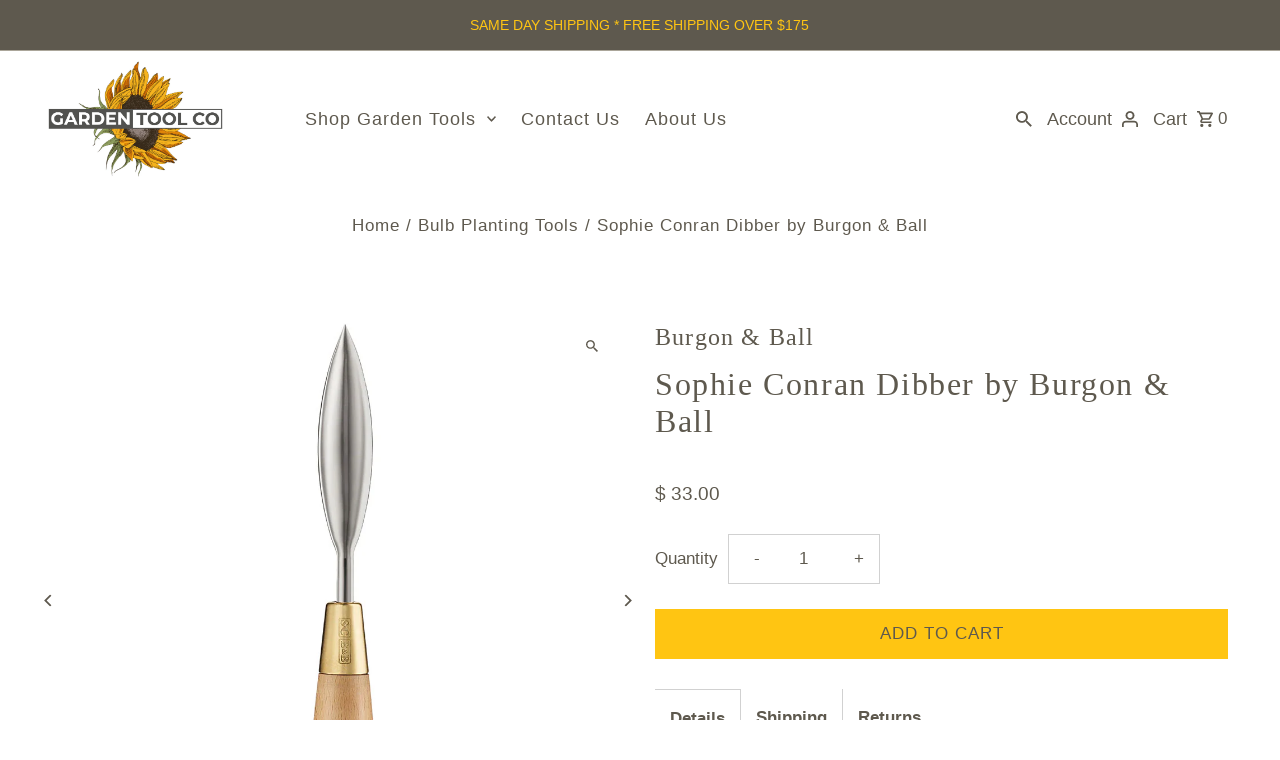

--- FILE ---
content_type: text/html; charset=utf-8
request_url: https://www.gardentoolcompany.com/products/sophie-conran-dibber-by-burgon-ball
body_size: 41331
content:
<!doctype html>
<html class="no-js" lang="en">
  <head>
    <meta charset="utf-8">
    <meta name="viewport" content="width=device-width,initial-scale=1,minimum-scale=1">

    <!-- Establish early connection to external domains -->
    <link rel="preconnect" href="https://cdn.shopify.com" crossorigin>
    <link rel="preconnect" href="https://fonts.shopify.com" crossorigin>
    <link rel="preconnect" href="https://monorail-edge.shopifysvc.com">
    <link rel="preconnect" href="//ajax.googleapis.com" crossorigin><!-- Preload onDomain stylesheets and script libraries -->
    <link rel="preload" href="//www.gardentoolcompany.com/cdn/shop/t/308/assets/stylesheet.css?v=22535310670980995161767727862" as="style">
    <link rel="preload" as="font" href="" type="font/woff2" crossorigin>
    <link rel="preload" as="font" href="" type="font/woff2" crossorigin>
    <link rel="preload" as="font" href="" type="font/woff2" crossorigin>
    <link rel="preload" href="//www.gardentoolcompany.com/cdn/shop/t/308/assets/eventemitter3.min.js?v=27939738353326123541767727862" as="script"><link rel="preload" href="//www.gardentoolcompany.com/cdn/shop/t/308/assets/theme.js?v=8963079541744778581767727862" as="script">

    <link rel="shortcut icon" href="//www.gardentoolcompany.com/cdn/shop/files/Garden_Tool_Co_favicon64.jpg?crop=center&height=32&v=1696866368&width=32" type="image/png">
    <link rel="canonical" href="https://www.gardentoolcompany.com/products/sophie-conran-dibber-by-burgon-ball"><title>Sophie Conran Dibber by Burgon &amp; Ball
 &ndash; Garden Tool Company</title>
  <meta name="description" content="Discover the durable Sophie Conran Dibber by Burgon &amp; Ball for precision planting. Brass &amp; stainless steel design with a 10-year guarantee!" />

  
<meta property="og:image" content="http://www.gardentoolcompany.com/cdn/shop/products/sophie-conran-dibber-burgon-ball-z1.jpg?v=1652270143&width=1024">
  <meta property="og:image:secure_url" content="https://www.gardentoolcompany.com/cdn/shop/products/sophie-conran-dibber-burgon-ball-z1.jpg?v=1652270143&width=1024">
  <meta property="og:image:width" content="1024">
  <meta property="og:image:height" content="1024">
<meta property="og:site_name" content="Garden Tool Company">



  <meta name="twitter:card" content="summary">


  <meta name="twitter:site" content="@">



  <meta name="twitter:title" content="Sophie Conran Dibber by Burgon &amp; Ball">
  <meta name="twitter:description" content="This Sophie Conran Dibber is perfect for effortless planting in various soil types. With its pointed tip and durable materials, it creates precise holes for seeds, bulbs, and seedlings. The waxed hand">
  <meta name="twitter:image" content="https://www.gardentoolcompany.com/cdn/shop/products/sophie-conran-dibber-burgon-ball-z1.jpg?v=1652270143&width=1024">
  <meta name="twitter:image:width" content="480">
  <meta name="twitter:image:height" content="480">


  
  <script type="application/ld+json">
   {
     "@context": "https://schema.org",
     "@type": "Product",
     "id": "sophie-conran-dibber-by-burgon-ball",
     "url": "//products/sophie-conran-dibber-by-burgon-ball",
     "image": "//www.gardentoolcompany.com/cdn/shop/products/sophie-conran-dibber-burgon-ball-z1.jpg?v=1652270143&width=1024",
     "name": "Sophie Conran Dibber by Burgon &amp; Ball",
     "brand": {
        "@type": "Brand",
        "name": "Burgon \u0026 Ball"
      },
     "description": "This Sophie Conran Dibber is perfect for effortless planting in various soil types. With its pointed tip and durable materials, it creates precise holes for seeds, bulbs, and seedlings. The waxed handle, brass ferrule, and stainless steel head provide longevity backed by a ten-year guarantee.
Sophie Conran Dibber by Burgon &amp;amp; Ball Size-


Length:  9 1/2 inches


Hole Size:  1 inch


Approx. Weight:  4 oz.

","sku": "BUR-149","offers": [
       
       {
         "@type": "Offer",
         "price": 33.0,
         "priceCurrency": "USD",
         "availability" : "http://schema.org/InStock",
         "priceValidUntil": "2030-01-01",
         "url": "/products/sophie-conran-dibber-by-burgon-ball"
       }
       
    ]
   }
  </script>


  <style data-shopify>
:root {
    --main-family: "system_ui", -apple-system, 'Segoe UI', Roboto, 'Helvetica Neue', 'Noto Sans', 'Liberation Sans', Arial, sans-serif, 'Apple Color Emoji', 'Segoe UI Emoji', 'Segoe UI Symbol', 'Noto Color Emoji';
    --main-weight: 400;
    --main-style: normal;
    --nav-family: "system_ui", -apple-system, 'Segoe UI', Roboto, 'Helvetica Neue', 'Noto Sans', 'Liberation Sans', Arial, sans-serif, 'Apple Color Emoji', 'Segoe UI Emoji', 'Segoe UI Symbol', 'Noto Color Emoji';
    --nav-weight: 400;
    --nav-style: normal;
    --heading-family: "New York", Iowan Old Style, Apple Garamond, Baskerville, Times New Roman, Droid Serif, Times, Source Serif Pro, serif, Apple Color Emoji, Segoe UI Emoji, Segoe UI Symbol;
    --heading-weight: 400;
    --heading-style: normal;

    --announcement-size: 14px;
    --font-size: 17px;
    --h1-size: 32px;
    --h2-size: 32px;
    --h3-size: 24px;
    --h4-size: calc(var(--font-size) + 2px);
    --h5-size: calc(var(--font-size) + 1px);
    --nav-size: 18px;
    --border-weight: 1px;
    --top-bar-background: #5e594e;
    --top-bar-color: #ffc512;
    --top-bar-border: #aba69a;
    --social-links: #919191;
    --header-background: #ffffff;
    --cart-links: #5e594e;
    --header-float-color: #b6b3b3;
    --background: #ffffff;
    --heading-color: #5e594e;
    --hero-color: #5e594e;
    --text-color: #5e594e;
    --sale-color: #ff4230;
    --dotted-color: #d1d1d1;
    --button-color: #ffc512;
    --button-text: #5e594e;
    --button-hover: #5e594e;
    --button-text-hover: #ffffff;
    --secondary-button-color: #5e594e;
    --secondary-button-text: #fff;
    --navigation: #ffffff;
    --nav-color: #5e594e;
    --nav-hover-color: #ffffff;
    --nav-hover-link-color: #ffc512;
    --nav-hover-transition-duration: 0.25s;
    --new-background: #ededed;
    --new-text: #ff4230;
    --sale-background: #707070;
    --sale-text: #ffffff;
    --soldout-background: #ffffff;
    --soldout-text: #ff4230;
    --footer-background: #5e594e;
    --footer-color: #ffffff;
    --footer-border: #ededed;
    --error-msg-dark: #e81000;
    --error-msg-light: #ffeae8;
    --success-msg-dark: #007f5f;
    --success-msg-light: #e5fff8;
    --free-shipping-bg: #ffc512;
    --free-shipping-text: #5e594e;
    --error-color: #fc42bf;
    --error-color-light: #ffffff;
    --keyboard-focus-color: #ff6d6d;
    --keyboard-focus-border-style: dotted;
    --keyboard-focus-border-weight: 2;
    --icon-border-color: #ffffff;
    --thumbnail-slider-outline-color: #c2beb6;
    --price-unit-price-color: #f0f0ee;
    --select-arrow-bg: url(//www.gardentoolcompany.com/cdn/shop/t/308/assets/select-arrow.png?v=112595941721225094991767727862);
    --product-info-align: center;
    --color-filter-size: 18px;
    --color-body-text: var(--text-color);
    --color-body: var(--background);
    --color-bg: var(--background);
    --disabled-text: #d9d7d2;
    --section-padding: 50px;
    --button-border-radius: 0px;

    --star-active: rgb(94, 89, 78);
    --star-inactive: rgb(255, 255, 255);

    --section-background: #ffffff;
    --section-overlay-color: 0, 0, 0;
    --section-overlay-opacity: 0;
    --section-button-size: 17px;

    --age-text-color: #262b2c;
    --age-bg-color: #faf4e8;

    --text-color-reset: #5e594e;


  }
  @media (max-width: 740px) {
    :root {
      --font-size: calc(17px - (17px * 0.15));
      --nav-size: calc(18px - (18px * 0.15));
      --h1-size: calc(32px - (32px * 0.15));
      --h2-size: calc(32px - (32px * 0.15));
      --h3-size: calc(24px - (24px * 0.15));
    }
  }
</style>


  <link rel="stylesheet" href="//www.gardentoolcompany.com/cdn/shop/t/308/assets/stylesheet.css?v=22535310670980995161767727862" type="text/css">

  <style>
  
  
  
  
  
  
  </style>

  <script>window.performance && window.performance.mark && window.performance.mark('shopify.content_for_header.start');</script><meta name="google-site-verification" content="X_KfkJrhOpajj3u-ef2OYRhNsnIGwfIeA3SSkL_8_Ms">
<meta name="google-site-verification" content="EN8bWD4A-VNfGuED0wY1JDJJymIFExizZVfz-ZR0yX8">
<meta id="shopify-digital-wallet" name="shopify-digital-wallet" content="/5969309/digital_wallets/dialog">
<meta name="shopify-checkout-api-token" content="0d187fa5689d3191eb3575d6a48e8524">
<meta id="in-context-paypal-metadata" data-shop-id="5969309" data-venmo-supported="false" data-environment="production" data-locale="en_US" data-paypal-v4="true" data-currency="USD">
<link rel="alternate" type="application/json+oembed" href="https://www.gardentoolcompany.com/products/sophie-conran-dibber-by-burgon-ball.oembed">
<script async="async" src="/checkouts/internal/preloads.js?locale=en-US"></script>
<script id="apple-pay-shop-capabilities" type="application/json">{"shopId":5969309,"countryCode":"US","currencyCode":"USD","merchantCapabilities":["supports3DS"],"merchantId":"gid:\/\/shopify\/Shop\/5969309","merchantName":"Garden Tool Company","requiredBillingContactFields":["postalAddress","email","phone"],"requiredShippingContactFields":["postalAddress","email","phone"],"shippingType":"shipping","supportedNetworks":["visa","masterCard","amex","discover","elo","jcb"],"total":{"type":"pending","label":"Garden Tool Company","amount":"1.00"},"shopifyPaymentsEnabled":true,"supportsSubscriptions":true}</script>
<script id="shopify-features" type="application/json">{"accessToken":"0d187fa5689d3191eb3575d6a48e8524","betas":["rich-media-storefront-analytics"],"domain":"www.gardentoolcompany.com","predictiveSearch":true,"shopId":5969309,"locale":"en"}</script>
<script>var Shopify = Shopify || {};
Shopify.shop = "garden-tool-co.myshopify.com";
Shopify.locale = "en";
Shopify.currency = {"active":"USD","rate":"1.0"};
Shopify.country = "US";
Shopify.theme = {"name":"Fashionopolism 10.2.3","id":158204920020,"schema_name":"Fashionopolism","schema_version":"10.2.3","theme_store_id":141,"role":"main"};
Shopify.theme.handle = "null";
Shopify.theme.style = {"id":null,"handle":null};
Shopify.cdnHost = "www.gardentoolcompany.com/cdn";
Shopify.routes = Shopify.routes || {};
Shopify.routes.root = "/";</script>
<script type="module">!function(o){(o.Shopify=o.Shopify||{}).modules=!0}(window);</script>
<script>!function(o){function n(){var o=[];function n(){o.push(Array.prototype.slice.apply(arguments))}return n.q=o,n}var t=o.Shopify=o.Shopify||{};t.loadFeatures=n(),t.autoloadFeatures=n()}(window);</script>
<script id="shop-js-analytics" type="application/json">{"pageType":"product"}</script>
<script defer="defer" async type="module" src="//www.gardentoolcompany.com/cdn/shopifycloud/shop-js/modules/v2/client.init-shop-cart-sync_IZsNAliE.en.esm.js"></script>
<script defer="defer" async type="module" src="//www.gardentoolcompany.com/cdn/shopifycloud/shop-js/modules/v2/chunk.common_0OUaOowp.esm.js"></script>
<script type="module">
  await import("//www.gardentoolcompany.com/cdn/shopifycloud/shop-js/modules/v2/client.init-shop-cart-sync_IZsNAliE.en.esm.js");
await import("//www.gardentoolcompany.com/cdn/shopifycloud/shop-js/modules/v2/chunk.common_0OUaOowp.esm.js");

  window.Shopify.SignInWithShop?.initShopCartSync?.({"fedCMEnabled":true,"windoidEnabled":true});

</script>
<script id="__st">var __st={"a":5969309,"offset":-21600,"reqid":"6ba1702e-9b15-4aa7-a4f1-0ffaa4c01ac0-1768362858","pageurl":"www.gardentoolcompany.com\/products\/sophie-conran-dibber-by-burgon-ball","u":"fdb97f120906","p":"product","rtyp":"product","rid":7621153620180};</script>
<script>window.ShopifyPaypalV4VisibilityTracking = true;</script>
<script id="captcha-bootstrap">!function(){'use strict';const t='contact',e='account',n='new_comment',o=[[t,t],['blogs',n],['comments',n],[t,'customer']],c=[[e,'customer_login'],[e,'guest_login'],[e,'recover_customer_password'],[e,'create_customer']],r=t=>t.map((([t,e])=>`form[action*='/${t}']:not([data-nocaptcha='true']) input[name='form_type'][value='${e}']`)).join(','),a=t=>()=>t?[...document.querySelectorAll(t)].map((t=>t.form)):[];function s(){const t=[...o],e=r(t);return a(e)}const i='password',u='form_key',d=['recaptcha-v3-token','g-recaptcha-response','h-captcha-response',i],f=()=>{try{return window.sessionStorage}catch{return}},m='__shopify_v',_=t=>t.elements[u];function p(t,e,n=!1){try{const o=window.sessionStorage,c=JSON.parse(o.getItem(e)),{data:r}=function(t){const{data:e,action:n}=t;return t[m]||n?{data:e,action:n}:{data:t,action:n}}(c);for(const[e,n]of Object.entries(r))t.elements[e]&&(t.elements[e].value=n);n&&o.removeItem(e)}catch(o){console.error('form repopulation failed',{error:o})}}const l='form_type',E='cptcha';function T(t){t.dataset[E]=!0}const w=window,h=w.document,L='Shopify',v='ce_forms',y='captcha';let A=!1;((t,e)=>{const n=(g='f06e6c50-85a8-45c8-87d0-21a2b65856fe',I='https://cdn.shopify.com/shopifycloud/storefront-forms-hcaptcha/ce_storefront_forms_captcha_hcaptcha.v1.5.2.iife.js',D={infoText:'Protected by hCaptcha',privacyText:'Privacy',termsText:'Terms'},(t,e,n)=>{const o=w[L][v],c=o.bindForm;if(c)return c(t,g,e,D).then(n);var r;o.q.push([[t,g,e,D],n]),r=I,A||(h.body.append(Object.assign(h.createElement('script'),{id:'captcha-provider',async:!0,src:r})),A=!0)});var g,I,D;w[L]=w[L]||{},w[L][v]=w[L][v]||{},w[L][v].q=[],w[L][y]=w[L][y]||{},w[L][y].protect=function(t,e){n(t,void 0,e),T(t)},Object.freeze(w[L][y]),function(t,e,n,w,h,L){const[v,y,A,g]=function(t,e,n){const i=e?o:[],u=t?c:[],d=[...i,...u],f=r(d),m=r(i),_=r(d.filter((([t,e])=>n.includes(e))));return[a(f),a(m),a(_),s()]}(w,h,L),I=t=>{const e=t.target;return e instanceof HTMLFormElement?e:e&&e.form},D=t=>v().includes(t);t.addEventListener('submit',(t=>{const e=I(t);if(!e)return;const n=D(e)&&!e.dataset.hcaptchaBound&&!e.dataset.recaptchaBound,o=_(e),c=g().includes(e)&&(!o||!o.value);(n||c)&&t.preventDefault(),c&&!n&&(function(t){try{if(!f())return;!function(t){const e=f();if(!e)return;const n=_(t);if(!n)return;const o=n.value;o&&e.removeItem(o)}(t);const e=Array.from(Array(32),(()=>Math.random().toString(36)[2])).join('');!function(t,e){_(t)||t.append(Object.assign(document.createElement('input'),{type:'hidden',name:u})),t.elements[u].value=e}(t,e),function(t,e){const n=f();if(!n)return;const o=[...t.querySelectorAll(`input[type='${i}']`)].map((({name:t})=>t)),c=[...d,...o],r={};for(const[a,s]of new FormData(t).entries())c.includes(a)||(r[a]=s);n.setItem(e,JSON.stringify({[m]:1,action:t.action,data:r}))}(t,e)}catch(e){console.error('failed to persist form',e)}}(e),e.submit())}));const S=(t,e)=>{t&&!t.dataset[E]&&(n(t,e.some((e=>e===t))),T(t))};for(const o of['focusin','change'])t.addEventListener(o,(t=>{const e=I(t);D(e)&&S(e,y())}));const B=e.get('form_key'),M=e.get(l),P=B&&M;t.addEventListener('DOMContentLoaded',(()=>{const t=y();if(P)for(const e of t)e.elements[l].value===M&&p(e,B);[...new Set([...A(),...v().filter((t=>'true'===t.dataset.shopifyCaptcha))])].forEach((e=>S(e,t)))}))}(h,new URLSearchParams(w.location.search),n,t,e,['guest_login'])})(!0,!0)}();</script>
<script integrity="sha256-4kQ18oKyAcykRKYeNunJcIwy7WH5gtpwJnB7kiuLZ1E=" data-source-attribution="shopify.loadfeatures" defer="defer" src="//www.gardentoolcompany.com/cdn/shopifycloud/storefront/assets/storefront/load_feature-a0a9edcb.js" crossorigin="anonymous"></script>
<script data-source-attribution="shopify.dynamic_checkout.dynamic.init">var Shopify=Shopify||{};Shopify.PaymentButton=Shopify.PaymentButton||{isStorefrontPortableWallets:!0,init:function(){window.Shopify.PaymentButton.init=function(){};var t=document.createElement("script");t.src="https://www.gardentoolcompany.com/cdn/shopifycloud/portable-wallets/latest/portable-wallets.en.js",t.type="module",document.head.appendChild(t)}};
</script>
<script data-source-attribution="shopify.dynamic_checkout.buyer_consent">
  function portableWalletsHideBuyerConsent(e){var t=document.getElementById("shopify-buyer-consent"),n=document.getElementById("shopify-subscription-policy-button");t&&n&&(t.classList.add("hidden"),t.setAttribute("aria-hidden","true"),n.removeEventListener("click",e))}function portableWalletsShowBuyerConsent(e){var t=document.getElementById("shopify-buyer-consent"),n=document.getElementById("shopify-subscription-policy-button");t&&n&&(t.classList.remove("hidden"),t.removeAttribute("aria-hidden"),n.addEventListener("click",e))}window.Shopify?.PaymentButton&&(window.Shopify.PaymentButton.hideBuyerConsent=portableWalletsHideBuyerConsent,window.Shopify.PaymentButton.showBuyerConsent=portableWalletsShowBuyerConsent);
</script>
<script data-source-attribution="shopify.dynamic_checkout.cart.bootstrap">document.addEventListener("DOMContentLoaded",(function(){function t(){return document.querySelector("shopify-accelerated-checkout-cart, shopify-accelerated-checkout")}if(t())Shopify.PaymentButton.init();else{new MutationObserver((function(e,n){t()&&(Shopify.PaymentButton.init(),n.disconnect())})).observe(document.body,{childList:!0,subtree:!0})}}));
</script>
<link id="shopify-accelerated-checkout-styles" rel="stylesheet" media="screen" href="https://www.gardentoolcompany.com/cdn/shopifycloud/portable-wallets/latest/accelerated-checkout-backwards-compat.css" crossorigin="anonymous">
<style id="shopify-accelerated-checkout-cart">
        #shopify-buyer-consent {
  margin-top: 1em;
  display: inline-block;
  width: 100%;
}

#shopify-buyer-consent.hidden {
  display: none;
}

#shopify-subscription-policy-button {
  background: none;
  border: none;
  padding: 0;
  text-decoration: underline;
  font-size: inherit;
  cursor: pointer;
}

#shopify-subscription-policy-button::before {
  box-shadow: none;
}

      </style>

<script>window.performance && window.performance.mark && window.performance.mark('shopify.content_for_header.end');</script>

<!-- BEGIN app block: shopify://apps/judge-me-reviews/blocks/judgeme_core/61ccd3b1-a9f2-4160-9fe9-4fec8413e5d8 --><!-- Start of Judge.me Core -->






<link rel="dns-prefetch" href="https://cdnwidget.judge.me">
<link rel="dns-prefetch" href="https://cdn.judge.me">
<link rel="dns-prefetch" href="https://cdn1.judge.me">
<link rel="dns-prefetch" href="https://api.judge.me">

<script data-cfasync='false' class='jdgm-settings-script'>window.jdgmSettings={"pagination":5,"disable_web_reviews":false,"badge_no_review_text":"No reviews","badge_n_reviews_text":"{{ n }} review/reviews","badge_star_color":"#FFB700","hide_badge_preview_if_no_reviews":true,"badge_hide_text":false,"enforce_center_preview_badge":false,"widget_title":"Customer Reviews","widget_open_form_text":"Write a review","widget_close_form_text":"Cancel review","widget_refresh_page_text":"Refresh page","widget_summary_text":"Based on {{ number_of_reviews }} review/reviews","widget_no_review_text":"Be the first to write a review","widget_name_field_text":"Display name","widget_verified_name_field_text":"Verified Name (public)","widget_name_placeholder_text":"Display name","widget_required_field_error_text":"This field is required.","widget_email_field_text":"Email address","widget_verified_email_field_text":"Verified Email (private, can not be edited)","widget_email_placeholder_text":"Your email address","widget_email_field_error_text":"Please enter a valid email address.","widget_rating_field_text":"Rating","widget_review_title_field_text":"Review Title","widget_review_title_placeholder_text":"Give your review a title","widget_review_body_field_text":"Review content","widget_review_body_placeholder_text":"Start writing here...","widget_pictures_field_text":"Picture/Video (optional)","widget_submit_review_text":"Submit Review","widget_submit_verified_review_text":"Submit Verified Review","widget_submit_success_msg_with_auto_publish":"Thank you! Please refresh the page in a few moments to see your review. You can remove or edit your review by logging into \u003ca href='https://judge.me/login' target='_blank' rel='nofollow noopener'\u003eJudge.me\u003c/a\u003e","widget_submit_success_msg_no_auto_publish":"Thank you! Your review will be published as soon as it is approved by the shop admin. You can remove or edit your review by logging into \u003ca href='https://judge.me/login' target='_blank' rel='nofollow noopener'\u003eJudge.me\u003c/a\u003e","widget_show_default_reviews_out_of_total_text":"Showing {{ n_reviews_shown }} out of {{ n_reviews }} reviews.","widget_show_all_link_text":"Show all","widget_show_less_link_text":"Show less","widget_author_said_text":"{{ reviewer_name }} said:","widget_days_text":"{{ n }} days ago","widget_weeks_text":"{{ n }} week/weeks ago","widget_months_text":"{{ n }} month/months ago","widget_years_text":"{{ n }} year/years ago","widget_yesterday_text":"Yesterday","widget_today_text":"Today","widget_replied_text":"\u003e\u003e {{ shop_name }} replied:","widget_read_more_text":"CONTINUE READING","widget_reviewer_name_as_initial":"last_initial","widget_rating_filter_color":"#5E594E","widget_rating_filter_see_all_text":"See all reviews","widget_sorting_most_recent_text":"Most Recent","widget_sorting_highest_rating_text":"Highest Rating","widget_sorting_lowest_rating_text":"Lowest Rating","widget_sorting_with_pictures_text":"Only Pictures","widget_sorting_most_helpful_text":"Most Helpful","widget_open_question_form_text":"Ask a question","widget_reviews_subtab_text":"Reviews","widget_questions_subtab_text":"Questions","widget_question_label_text":"Question","widget_answer_label_text":"Answer","widget_question_placeholder_text":"Write your question here","widget_submit_question_text":"Submit Question","widget_question_submit_success_text":"Thank you for your question! We will notify you once it gets answered.","widget_star_color":"#FFB700","verified_badge_text":"Verified","verified_badge_bg_color":"#5E594E","verified_badge_text_color":"","verified_badge_placement":"removed","widget_review_max_height":1,"widget_hide_border":true,"widget_social_share":false,"widget_thumb":false,"widget_review_location_show":false,"widget_location_format":"country_iso_code","all_reviews_include_out_of_store_products":false,"all_reviews_out_of_store_text":"(out of store)","all_reviews_pagination":100,"all_reviews_product_name_prefix_text":"about","enable_review_pictures":true,"enable_question_anwser":false,"widget_theme":"leex","review_date_format":"mm/dd/yyyy","default_sort_method":"most-recent","widget_product_reviews_subtab_text":"Product Reviews","widget_shop_reviews_subtab_text":"Shop Reviews","widget_other_products_reviews_text":"Reviews for other products","widget_store_reviews_subtab_text":"Store reviews","widget_no_store_reviews_text":"This store hasn't received any reviews yet","widget_web_restriction_product_reviews_text":"This product hasn't received any reviews yet","widget_no_items_text":"No items found","widget_show_more_text":"Show more","widget_write_a_store_review_text":"Write a Store Review","widget_other_languages_heading":"Reviews in Other Languages","widget_translate_review_text":"Translate review to {{ language }}","widget_translating_review_text":"Translating...","widget_show_original_translation_text":"Show original ({{ language }})","widget_translate_review_failed_text":"Review couldn't be translated.","widget_translate_review_retry_text":"Retry","widget_translate_review_try_again_later_text":"Try again later","show_product_url_for_grouped_product":false,"widget_sorting_pictures_first_text":"Pictures First","show_pictures_on_all_rev_page_mobile":false,"show_pictures_on_all_rev_page_desktop":false,"floating_tab_hide_mobile_install_preference":true,"floating_tab_button_name":"★GTC Reviews","floating_tab_title":"What our great customers are saying.","floating_tab_button_color":"#ffffff","floating_tab_button_background_color":"#fc6253","floating_tab_url":"","floating_tab_url_enabled":false,"floating_tab_tab_style":"text","all_reviews_text_badge_text":"Customers rate us {{ shop.metafields.judgeme.all_reviews_rating | round: 1 }}/5 based on {{ shop.metafields.judgeme.all_reviews_count }} reviews.","all_reviews_text_badge_text_branded_style":"{{ shop.metafields.judgeme.all_reviews_rating | round: 1 }} out of 5 stars based on {{ shop.metafields.judgeme.all_reviews_count }} reviews","is_all_reviews_text_badge_a_link":false,"show_stars_for_all_reviews_text_badge":false,"all_reviews_text_badge_url":"","all_reviews_text_style":"text","all_reviews_text_color_style":"judgeme_brand_color","all_reviews_text_color":"#108474","all_reviews_text_show_jm_brand":true,"featured_carousel_show_header":false,"featured_carousel_title":"What our customers are saying...","testimonials_carousel_title":"Customers are saying","videos_carousel_title":"Real customer stories","cards_carousel_title":"Customers are saying","featured_carousel_count_text":"from {{ n }} reviews","featured_carousel_add_link_to_all_reviews_page":false,"featured_carousel_url":"","featured_carousel_show_images":false,"featured_carousel_autoslide_interval":5,"featured_carousel_arrows_on_the_sides":false,"featured_carousel_height":250,"featured_carousel_width":80,"featured_carousel_image_size":0,"featured_carousel_image_height":250,"featured_carousel_arrow_color":"#eeeeee","verified_count_badge_style":"vintage","verified_count_badge_orientation":"horizontal","verified_count_badge_color_style":"judgeme_brand_color","verified_count_badge_color":"#108474","is_verified_count_badge_a_link":false,"verified_count_badge_url":"","verified_count_badge_show_jm_brand":true,"widget_rating_preset_default":5,"widget_first_sub_tab":"product-reviews","widget_show_histogram":false,"widget_histogram_use_custom_color":true,"widget_pagination_use_custom_color":false,"widget_star_use_custom_color":true,"widget_verified_badge_use_custom_color":true,"widget_write_review_use_custom_color":true,"picture_reminder_submit_button":"Upload Pictures","enable_review_videos":false,"mute_video_by_default":false,"widget_sorting_videos_first_text":"Videos First","widget_review_pending_text":"Pending","featured_carousel_items_for_large_screen":5,"social_share_options_order":"Facebook,Twitter","remove_microdata_snippet":true,"disable_json_ld":false,"enable_json_ld_products":false,"preview_badge_show_question_text":false,"preview_badge_no_question_text":"No questions","preview_badge_n_question_text":"{{ number_of_questions }} question/questions","qa_badge_show_icon":false,"qa_badge_position":"same-row","remove_judgeme_branding":true,"widget_add_search_bar":false,"widget_search_bar_placeholder":"Search","widget_sorting_verified_only_text":"Verified only","featured_carousel_theme":"compact","featured_carousel_show_rating":false,"featured_carousel_show_title":false,"featured_carousel_show_body":true,"featured_carousel_show_date":false,"featured_carousel_show_reviewer":true,"featured_carousel_show_product":false,"featured_carousel_header_background_color":"#535251","featured_carousel_header_text_color":"#ffffff","featured_carousel_name_product_separator":"reviewed","featured_carousel_full_star_background":"#108474","featured_carousel_empty_star_background":"#dadada","featured_carousel_vertical_theme_background":"#f9fafb","featured_carousel_verified_badge_enable":false,"featured_carousel_verified_badge_color":"#108474","featured_carousel_border_style":"round","featured_carousel_review_line_length_limit":3,"featured_carousel_more_reviews_button_text":"Read more reviews","featured_carousel_view_product_button_text":"View product","all_reviews_page_load_reviews_on":"scroll","all_reviews_page_load_more_text":"Load More Reviews","disable_fb_tab_reviews":false,"enable_ajax_cdn_cache":false,"widget_public_name_text":"displayed publicly like","default_reviewer_name":"John Smith","default_reviewer_name_has_non_latin":true,"widget_reviewer_anonymous":"Anonymous","medals_widget_title":"Judge.me Review Medals","medals_widget_background_color":"#f9fafb","medals_widget_position":"footer_all_pages","medals_widget_border_color":"#f9fafb","medals_widget_verified_text_position":"left","medals_widget_use_monochromatic_version":true,"medals_widget_elements_color":"#505050","show_reviewer_avatar":false,"widget_invalid_yt_video_url_error_text":"Not a YouTube video URL","widget_max_length_field_error_text":"Please enter no more than {0} characters.","widget_show_country_flag":false,"widget_show_collected_via_shop_app":true,"widget_verified_by_shop_badge_style":"light","widget_verified_by_shop_text":"Verified by Shop","widget_show_photo_gallery":false,"widget_load_with_code_splitting":true,"widget_ugc_install_preference":false,"widget_ugc_title":"Made by us, Shared by you","widget_ugc_subtitle":"Tag us to see your picture featured in our page","widget_ugc_arrows_color":"#ffffff","widget_ugc_primary_button_text":"Buy Now","widget_ugc_primary_button_background_color":"#108474","widget_ugc_primary_button_text_color":"#ffffff","widget_ugc_primary_button_border_width":"0","widget_ugc_primary_button_border_style":"none","widget_ugc_primary_button_border_color":"#108474","widget_ugc_primary_button_border_radius":"25","widget_ugc_secondary_button_text":"Load More","widget_ugc_secondary_button_background_color":"#ffffff","widget_ugc_secondary_button_text_color":"#108474","widget_ugc_secondary_button_border_width":"2","widget_ugc_secondary_button_border_style":"solid","widget_ugc_secondary_button_border_color":"#108474","widget_ugc_secondary_button_border_radius":"25","widget_ugc_reviews_button_text":"View Reviews","widget_ugc_reviews_button_background_color":"#ffffff","widget_ugc_reviews_button_text_color":"#108474","widget_ugc_reviews_button_border_width":"2","widget_ugc_reviews_button_border_style":"solid","widget_ugc_reviews_button_border_color":"#108474","widget_ugc_reviews_button_border_radius":"25","widget_ugc_reviews_button_link_to":"judgeme-reviews-page","widget_ugc_show_post_date":true,"widget_ugc_max_width":"800","widget_rating_metafield_value_type":true,"widget_primary_color":"#5E594E","widget_enable_secondary_color":false,"widget_secondary_color":"#edf5f5","widget_summary_average_rating_text":"{{ average_rating }} out of 5","widget_media_grid_title":"Customer photos \u0026 videos","widget_media_grid_see_more_text":"See more","widget_round_style":false,"widget_show_product_medals":false,"widget_verified_by_judgeme_text":"Verified by Judge.me","widget_show_store_medals":true,"widget_verified_by_judgeme_text_in_store_medals":"Verified by Judge.me","widget_media_field_exceed_quantity_message":"Sorry, we can only accept {{ max_media }} for one review.","widget_media_field_exceed_limit_message":"{{ file_name }} is too large, please select a {{ media_type }} less than {{ size_limit }}MB.","widget_review_submitted_text":"Review Submitted!","widget_question_submitted_text":"Question Submitted!","widget_close_form_text_question":"Cancel","widget_write_your_answer_here_text":"Write your answer here","widget_enabled_branded_link":true,"widget_show_collected_by_judgeme":false,"widget_reviewer_name_color":"","widget_write_review_text_color":"","widget_write_review_bg_color":"#5E594E","widget_collected_by_judgeme_text":"collected by Judge.me","widget_pagination_type":"load_more","widget_load_more_text":"Load More","widget_load_more_color":"#108474","widget_full_review_text":"Full Review","widget_read_more_reviews_text":"Read More Reviews","widget_read_questions_text":"Read Questions","widget_questions_and_answers_text":"Questions \u0026 Answers","widget_verified_by_text":"Verified by","widget_verified_text":"Verified","widget_number_of_reviews_text":"{{ number_of_reviews }} reviews","widget_back_button_text":"Back","widget_next_button_text":"Next","widget_custom_forms_filter_button":"Filters","custom_forms_style":"vertical","widget_show_review_information":false,"how_reviews_are_collected":"How reviews are collected?","widget_show_review_keywords":false,"widget_gdpr_statement":"How we use your data: We'll only contact you about the review you left, and only if necessary. By submitting your review, you agree to Judge.me's \u003ca href='https://judge.me/terms' target='_blank' rel='nofollow noopener'\u003eterms\u003c/a\u003e, \u003ca href='https://judge.me/privacy' target='_blank' rel='nofollow noopener'\u003eprivacy\u003c/a\u003e and \u003ca href='https://judge.me/content-policy' target='_blank' rel='nofollow noopener'\u003econtent\u003c/a\u003e policies.","widget_multilingual_sorting_enabled":false,"widget_translate_review_content_enabled":false,"widget_translate_review_content_method":"manual","popup_widget_review_selection":"automatically_with_pictures","popup_widget_round_border_style":true,"popup_widget_show_title":true,"popup_widget_show_body":true,"popup_widget_show_reviewer":false,"popup_widget_show_product":true,"popup_widget_show_pictures":true,"popup_widget_use_review_picture":true,"popup_widget_show_on_home_page":true,"popup_widget_show_on_product_page":true,"popup_widget_show_on_collection_page":true,"popup_widget_show_on_cart_page":true,"popup_widget_position":"bottom_left","popup_widget_first_review_delay":5,"popup_widget_duration":5,"popup_widget_interval":5,"popup_widget_review_count":5,"popup_widget_hide_on_mobile":true,"review_snippet_widget_round_border_style":true,"review_snippet_widget_card_color":"#FFFFFF","review_snippet_widget_slider_arrows_background_color":"#FFFFFF","review_snippet_widget_slider_arrows_color":"#000000","review_snippet_widget_star_color":"#108474","show_product_variant":false,"all_reviews_product_variant_label_text":"Variant: ","widget_show_verified_branding":false,"widget_ai_summary_title":"Customers say","widget_ai_summary_disclaimer":"AI-powered review summary based on recent customer reviews","widget_show_ai_summary":false,"widget_show_ai_summary_bg":false,"widget_show_review_title_input":true,"redirect_reviewers_invited_via_email":"review_widget","request_store_review_after_product_review":false,"request_review_other_products_in_order":false,"review_form_color_scheme":"default","review_form_corner_style":"square","review_form_star_color":{},"review_form_text_color":"#333333","review_form_background_color":"#ffffff","review_form_field_background_color":"#fafafa","review_form_button_color":{},"review_form_button_text_color":"#ffffff","review_form_modal_overlay_color":"#000000","review_content_screen_title_text":"How would you rate this product?","review_content_introduction_text":"We would love it if you would share a bit about your experience.","store_review_form_title_text":"How would you rate this store?","store_review_form_introduction_text":"We would love it if you would share a bit about your experience.","show_review_guidance_text":true,"one_star_review_guidance_text":"Poor","five_star_review_guidance_text":"Great","customer_information_screen_title_text":"About you","customer_information_introduction_text":"Please tell us more about you.","custom_questions_screen_title_text":"Your experience in more detail","custom_questions_introduction_text":"Here are a few questions to help us understand more about your experience.","review_submitted_screen_title_text":"Thanks for your review!","review_submitted_screen_thank_you_text":"We are processing it and it will appear on the store soon.","review_submitted_screen_email_verification_text":"Please confirm your email by clicking the link we just sent you. This helps us keep reviews authentic.","review_submitted_request_store_review_text":"Would you like to share your experience of shopping with us?","review_submitted_review_other_products_text":"Would you like to review these products?","store_review_screen_title_text":"Would you like to share your experience of shopping with us?","store_review_introduction_text":"We value your feedback and use it to improve. Please share any thoughts or suggestions you have.","reviewer_media_screen_title_picture_text":"Share a picture","reviewer_media_introduction_picture_text":"Upload a photo to support your review.","reviewer_media_screen_title_video_text":"Share a video","reviewer_media_introduction_video_text":"Upload a video to support your review.","reviewer_media_screen_title_picture_or_video_text":"Share a picture or video","reviewer_media_introduction_picture_or_video_text":"Upload a photo or video to support your review.","reviewer_media_youtube_url_text":"Paste your Youtube URL here","advanced_settings_next_step_button_text":"Next","advanced_settings_close_review_button_text":"Close","modal_write_review_flow":false,"write_review_flow_required_text":"Required","write_review_flow_privacy_message_text":"We respect your privacy.","write_review_flow_anonymous_text":"Post review as anonymous","write_review_flow_visibility_text":"This won't be visible to other customers.","write_review_flow_multiple_selection_help_text":"Select as many as you like","write_review_flow_single_selection_help_text":"Select one option","write_review_flow_required_field_error_text":"This field is required","write_review_flow_invalid_email_error_text":"Please enter a valid email address","write_review_flow_max_length_error_text":"Max. {{ max_length }} characters.","write_review_flow_media_upload_text":"\u003cb\u003eClick to upload\u003c/b\u003e or drag and drop","write_review_flow_gdpr_statement":"We'll only contact you about your review if necessary. By submitting your review, you agree to our \u003ca href='https://judge.me/terms' target='_blank' rel='nofollow noopener'\u003eterms and conditions\u003c/a\u003e and \u003ca href='https://judge.me/privacy' target='_blank' rel='nofollow noopener'\u003eprivacy policy\u003c/a\u003e.","rating_only_reviews_enabled":false,"show_negative_reviews_help_screen":false,"new_review_flow_help_screen_rating_threshold":3,"negative_review_resolution_screen_title_text":"Tell us more","negative_review_resolution_text":"Your experience matters to us. If there were issues with your purchase, we're here to help. Feel free to reach out to us, we'd love the opportunity to make things right.","negative_review_resolution_button_text":"Contact us","negative_review_resolution_proceed_with_review_text":"Leave a review","negative_review_resolution_subject":"Issue with purchase from {{ shop_name }}.{{ order_name }}","preview_badge_collection_page_install_status":false,"widget_review_custom_css":"","preview_badge_custom_css":"","preview_badge_stars_count":"5-stars","featured_carousel_custom_css":"","floating_tab_custom_css":"","all_reviews_widget_custom_css":"","medals_widget_custom_css":"","verified_badge_custom_css":"","all_reviews_text_custom_css":"","transparency_badges_collected_via_store_invite":false,"transparency_badges_from_another_provider":false,"transparency_badges_collected_from_store_visitor":false,"transparency_badges_collected_by_verified_review_provider":false,"transparency_badges_earned_reward":false,"transparency_badges_collected_via_store_invite_text":"Review collected via store invitation","transparency_badges_from_another_provider_text":"Review collected from another provider","transparency_badges_collected_from_store_visitor_text":"Review collected from a store visitor","transparency_badges_written_in_google_text":"Review written in Google","transparency_badges_written_in_etsy_text":"Review written in Etsy","transparency_badges_written_in_shop_app_text":"Review written in Shop App","transparency_badges_earned_reward_text":"Review earned a reward for future purchase","product_review_widget_per_page":6,"widget_store_review_label_text":"Review about the store","checkout_comment_extension_title_on_product_page":"Customer Comments","checkout_comment_extension_num_latest_comment_show":5,"checkout_comment_extension_format":"name_and_timestamp","checkout_comment_customer_name":"last_initial","checkout_comment_comment_notification":true,"preview_badge_collection_page_install_preference":true,"preview_badge_home_page_install_preference":false,"preview_badge_product_page_install_preference":true,"review_widget_install_preference":"","review_carousel_install_preference":false,"floating_reviews_tab_install_preference":"none","verified_reviews_count_badge_install_preference":false,"all_reviews_text_install_preference":false,"review_widget_best_location":true,"judgeme_medals_install_preference":false,"review_widget_revamp_enabled":false,"review_widget_qna_enabled":false,"review_widget_header_theme":"minimal","review_widget_widget_title_enabled":true,"review_widget_header_text_size":"medium","review_widget_header_text_weight":"regular","review_widget_average_rating_style":"compact","review_widget_bar_chart_enabled":true,"review_widget_bar_chart_type":"numbers","review_widget_bar_chart_style":"standard","review_widget_expanded_media_gallery_enabled":false,"review_widget_reviews_section_theme":"standard","review_widget_image_style":"thumbnails","review_widget_review_image_ratio":"square","review_widget_stars_size":"medium","review_widget_verified_badge":"standard_text","review_widget_review_title_text_size":"medium","review_widget_review_text_size":"medium","review_widget_review_text_length":"medium","review_widget_number_of_columns_desktop":3,"review_widget_carousel_transition_speed":5,"review_widget_custom_questions_answers_display":"always","review_widget_button_text_color":"#FFFFFF","review_widget_text_color":"#000000","review_widget_lighter_text_color":"#7B7B7B","review_widget_corner_styling":"soft","review_widget_review_word_singular":"review","review_widget_review_word_plural":"reviews","review_widget_voting_label":"Helpful?","review_widget_shop_reply_label":"Reply from {{ shop_name }}:","review_widget_filters_title":"Filters","qna_widget_question_word_singular":"Question","qna_widget_question_word_plural":"Questions","qna_widget_answer_reply_label":"Answer from {{ answerer_name }}:","qna_content_screen_title_text":"Ask a question about this product","qna_widget_question_required_field_error_text":"Please enter your question.","qna_widget_flow_gdpr_statement":"We'll only contact you about your question if necessary. By submitting your question, you agree to our \u003ca href='https://judge.me/terms' target='_blank' rel='nofollow noopener'\u003eterms and conditions\u003c/a\u003e and \u003ca href='https://judge.me/privacy' target='_blank' rel='nofollow noopener'\u003eprivacy policy\u003c/a\u003e.","qna_widget_question_submitted_text":"Thanks for your question!","qna_widget_close_form_text_question":"Close","qna_widget_question_submit_success_text":"We’ll notify you by email when your question is answered.","all_reviews_widget_v2025_enabled":false,"all_reviews_widget_v2025_header_theme":"default","all_reviews_widget_v2025_widget_title_enabled":true,"all_reviews_widget_v2025_header_text_size":"medium","all_reviews_widget_v2025_header_text_weight":"regular","all_reviews_widget_v2025_average_rating_style":"compact","all_reviews_widget_v2025_bar_chart_enabled":true,"all_reviews_widget_v2025_bar_chart_type":"numbers","all_reviews_widget_v2025_bar_chart_style":"standard","all_reviews_widget_v2025_expanded_media_gallery_enabled":false,"all_reviews_widget_v2025_show_store_medals":true,"all_reviews_widget_v2025_show_photo_gallery":true,"all_reviews_widget_v2025_show_review_keywords":false,"all_reviews_widget_v2025_show_ai_summary":false,"all_reviews_widget_v2025_show_ai_summary_bg":false,"all_reviews_widget_v2025_add_search_bar":false,"all_reviews_widget_v2025_default_sort_method":"most-recent","all_reviews_widget_v2025_reviews_per_page":10,"all_reviews_widget_v2025_reviews_section_theme":"default","all_reviews_widget_v2025_image_style":"thumbnails","all_reviews_widget_v2025_review_image_ratio":"square","all_reviews_widget_v2025_stars_size":"medium","all_reviews_widget_v2025_verified_badge":"bold_badge","all_reviews_widget_v2025_review_title_text_size":"medium","all_reviews_widget_v2025_review_text_size":"medium","all_reviews_widget_v2025_review_text_length":"medium","all_reviews_widget_v2025_number_of_columns_desktop":3,"all_reviews_widget_v2025_carousel_transition_speed":5,"all_reviews_widget_v2025_custom_questions_answers_display":"always","all_reviews_widget_v2025_show_product_variant":false,"all_reviews_widget_v2025_show_reviewer_avatar":true,"all_reviews_widget_v2025_reviewer_name_as_initial":"","all_reviews_widget_v2025_review_location_show":false,"all_reviews_widget_v2025_location_format":"","all_reviews_widget_v2025_show_country_flag":false,"all_reviews_widget_v2025_verified_by_shop_badge_style":"light","all_reviews_widget_v2025_social_share":false,"all_reviews_widget_v2025_social_share_options_order":"Facebook,Twitter,LinkedIn,Pinterest","all_reviews_widget_v2025_pagination_type":"standard","all_reviews_widget_v2025_button_text_color":"#FFFFFF","all_reviews_widget_v2025_text_color":"#000000","all_reviews_widget_v2025_lighter_text_color":"#7B7B7B","all_reviews_widget_v2025_corner_styling":"soft","all_reviews_widget_v2025_title":"Customer reviews","all_reviews_widget_v2025_ai_summary_title":"Customers say about this store","all_reviews_widget_v2025_no_review_text":"Be the first to write a review","platform":"shopify","branding_url":"https://app.judge.me/reviews","branding_text":"Powered by Judge.me","locale":"en","reply_name":"Garden Tool Company","widget_version":"3.0","footer":true,"autopublish":false,"review_dates":false,"enable_custom_form":false,"shop_use_review_site":false,"shop_locale":"en","enable_multi_locales_translations":true,"show_review_title_input":true,"review_verification_email_status":"never","can_be_branded":true,"reply_name_text":"Garden Tool Company"};</script> <style class='jdgm-settings-style'>.jdgm-xx{left:0}:root{--jdgm-primary-color: #5E594E;--jdgm-secondary-color: rgba(94,89,78,0.1);--jdgm-star-color: #FFB700;--jdgm-write-review-text-color: white;--jdgm-write-review-bg-color: #5E594E;--jdgm-paginate-color: #5E594E;--jdgm-border-radius: 0;--jdgm-reviewer-name-color: #5E594E}.jdgm-histogram__bar-content{background-color:#5E594E}.jdgm-rev[data-verified-buyer=true] .jdgm-rev__icon.jdgm-rev__icon:after,.jdgm-rev__buyer-badge.jdgm-rev__buyer-badge{color:white;background-color:#5E594E}.jdgm-review-widget--small .jdgm-gallery.jdgm-gallery .jdgm-gallery__thumbnail-link:nth-child(8) .jdgm-gallery__thumbnail-wrapper.jdgm-gallery__thumbnail-wrapper:before{content:"See more"}@media only screen and (min-width: 768px){.jdgm-gallery.jdgm-gallery .jdgm-gallery__thumbnail-link:nth-child(8) .jdgm-gallery__thumbnail-wrapper.jdgm-gallery__thumbnail-wrapper:before{content:"See more"}}.jdgm-preview-badge .jdgm-star.jdgm-star{color:#FFB700}.jdgm-prev-badge[data-average-rating='0.00']{display:none !important}.jdgm-rev .jdgm-rev__timestamp,.jdgm-quest .jdgm-rev__timestamp,.jdgm-carousel-item__timestamp{display:none !important}.jdgm-rev .jdgm-rev__icon{display:none !important}.jdgm-widget.jdgm-all-reviews-widget,.jdgm-widget .jdgm-rev-widg{border:none;padding:0}.jdgm-author-fullname{display:none !important}.jdgm-author-all-initials{display:none !important}.jdgm-rev-widg__title{visibility:hidden}.jdgm-rev-widg__summary-text{visibility:hidden}.jdgm-prev-badge__text{visibility:hidden}.jdgm-rev__prod-link-prefix:before{content:'about'}.jdgm-rev__variant-label:before{content:'Variant: '}.jdgm-rev__out-of-store-text:before{content:'(out of store)'}@media only screen and (min-width: 768px){.jdgm-rev__pics .jdgm-rev_all-rev-page-picture-separator,.jdgm-rev__pics .jdgm-rev__product-picture{display:none}}@media only screen and (max-width: 768px){.jdgm-rev__pics .jdgm-rev_all-rev-page-picture-separator,.jdgm-rev__pics .jdgm-rev__product-picture{display:none}}@media all and (max-width: 768px){.jdgm-widget .jdgm-revs-tab-btn,.jdgm-widget .jdgm-revs-tab-btn[data-style="stars"]{display:none}}.jdgm-preview-badge[data-template="index"]{display:none !important}.jdgm-verified-count-badget[data-from-snippet="true"]{display:none !important}.jdgm-carousel-wrapper[data-from-snippet="true"]{display:none !important}.jdgm-all-reviews-text[data-from-snippet="true"]{display:none !important}.jdgm-medals-section[data-from-snippet="true"]{display:none !important}.jdgm-ugc-media-wrapper[data-from-snippet="true"]{display:none !important}.jdgm-revs-tab-btn,.jdgm-revs-tab-btn:not([disabled]):hover,.jdgm-revs-tab-btn:focus{background-color:#fc6253}.jdgm-revs-tab-btn,.jdgm-revs-tab-btn:not([disabled]):hover{color:#ffffff}.jdgm-histogram{display:none !important}.jdgm-widget .jdgm-sort-dropdown-wrapper{margin-top:12px}.jdgm-rev__transparency-badge[data-badge-type="review_collected_via_store_invitation"]{display:none !important}.jdgm-rev__transparency-badge[data-badge-type="review_collected_from_another_provider"]{display:none !important}.jdgm-rev__transparency-badge[data-badge-type="review_collected_from_store_visitor"]{display:none !important}.jdgm-rev__transparency-badge[data-badge-type="review_written_in_etsy"]{display:none !important}.jdgm-rev__transparency-badge[data-badge-type="review_written_in_google_business"]{display:none !important}.jdgm-rev__transparency-badge[data-badge-type="review_written_in_shop_app"]{display:none !important}.jdgm-rev__transparency-badge[data-badge-type="review_earned_for_future_purchase"]{display:none !important}.jdgm-review-snippet-widget .jdgm-rev-snippet-widget__cards-container .jdgm-rev-snippet-card{border-radius:8px;background:#fff}.jdgm-review-snippet-widget .jdgm-rev-snippet-widget__cards-container .jdgm-rev-snippet-card__rev-rating .jdgm-star{color:#108474}.jdgm-review-snippet-widget .jdgm-rev-snippet-widget__prev-btn,.jdgm-review-snippet-widget .jdgm-rev-snippet-widget__next-btn{border-radius:50%;background:#fff}.jdgm-review-snippet-widget .jdgm-rev-snippet-widget__prev-btn>svg,.jdgm-review-snippet-widget .jdgm-rev-snippet-widget__next-btn>svg{fill:#000}.jdgm-full-rev-modal.rev-snippet-widget .jm-mfp-container .jm-mfp-content,.jdgm-full-rev-modal.rev-snippet-widget .jm-mfp-container .jdgm-full-rev__icon,.jdgm-full-rev-modal.rev-snippet-widget .jm-mfp-container .jdgm-full-rev__pic-img,.jdgm-full-rev-modal.rev-snippet-widget .jm-mfp-container .jdgm-full-rev__reply{border-radius:8px}.jdgm-full-rev-modal.rev-snippet-widget .jm-mfp-container .jdgm-full-rev[data-verified-buyer="true"] .jdgm-full-rev__icon::after{border-radius:8px}.jdgm-full-rev-modal.rev-snippet-widget .jm-mfp-container .jdgm-full-rev .jdgm-rev__buyer-badge{border-radius:calc( 8px / 2 )}.jdgm-full-rev-modal.rev-snippet-widget .jm-mfp-container .jdgm-full-rev .jdgm-full-rev__replier::before{content:'Garden Tool Company'}.jdgm-full-rev-modal.rev-snippet-widget .jm-mfp-container .jdgm-full-rev .jdgm-full-rev__product-button{border-radius:calc( 8px * 6 )}
</style> <style class='jdgm-settings-style'></style> <script data-cfasync="false" type="text/javascript" async src="https://cdnwidget.judge.me/shopify_v2/leex.js" id="judgeme_widget_leex_js"></script>
<link id="judgeme_widget_leex_css" rel="stylesheet" type="text/css" media="nope!" onload="this.media='all'" href="https://cdnwidget.judge.me/widget_v3/theme/leex.css">

  
  
  
  <style class='jdgm-miracle-styles'>
  @-webkit-keyframes jdgm-spin{0%{-webkit-transform:rotate(0deg);-ms-transform:rotate(0deg);transform:rotate(0deg)}100%{-webkit-transform:rotate(359deg);-ms-transform:rotate(359deg);transform:rotate(359deg)}}@keyframes jdgm-spin{0%{-webkit-transform:rotate(0deg);-ms-transform:rotate(0deg);transform:rotate(0deg)}100%{-webkit-transform:rotate(359deg);-ms-transform:rotate(359deg);transform:rotate(359deg)}}@font-face{font-family:'JudgemeStar';src:url("[data-uri]") format("woff");font-weight:normal;font-style:normal}.jdgm-star{font-family:'JudgemeStar';display:inline !important;text-decoration:none !important;padding:0 4px 0 0 !important;margin:0 !important;font-weight:bold;opacity:1;-webkit-font-smoothing:antialiased;-moz-osx-font-smoothing:grayscale}.jdgm-star:hover{opacity:1}.jdgm-star:last-of-type{padding:0 !important}.jdgm-star.jdgm--on:before{content:"\e000"}.jdgm-star.jdgm--off:before{content:"\e001"}.jdgm-star.jdgm--half:before{content:"\e002"}.jdgm-widget *{margin:0;line-height:1.4;-webkit-box-sizing:border-box;-moz-box-sizing:border-box;box-sizing:border-box;-webkit-overflow-scrolling:touch}.jdgm-hidden{display:none !important;visibility:hidden !important}.jdgm-temp-hidden{display:none}.jdgm-spinner{width:40px;height:40px;margin:auto;border-radius:50%;border-top:2px solid #eee;border-right:2px solid #eee;border-bottom:2px solid #eee;border-left:2px solid #ccc;-webkit-animation:jdgm-spin 0.8s infinite linear;animation:jdgm-spin 0.8s infinite linear}.jdgm-prev-badge{display:block !important}

</style>


  
  
   


<script data-cfasync='false' class='jdgm-script'>
!function(e){window.jdgm=window.jdgm||{},jdgm.CDN_HOST="https://cdnwidget.judge.me/",jdgm.CDN_HOST_ALT="https://cdn2.judge.me/cdn/widget_frontend/",jdgm.API_HOST="https://api.judge.me/",jdgm.CDN_BASE_URL="https://cdn.shopify.com/extensions/019bb841-f064-7488-b6fb-cd56536383e8/judgeme-extensions-293/assets/",
jdgm.docReady=function(d){(e.attachEvent?"complete"===e.readyState:"loading"!==e.readyState)?
setTimeout(d,0):e.addEventListener("DOMContentLoaded",d)},jdgm.loadCSS=function(d,t,o,a){
!o&&jdgm.loadCSS.requestedUrls.indexOf(d)>=0||(jdgm.loadCSS.requestedUrls.push(d),
(a=e.createElement("link")).rel="stylesheet",a.class="jdgm-stylesheet",a.media="nope!",
a.href=d,a.onload=function(){this.media="all",t&&setTimeout(t)},e.body.appendChild(a))},
jdgm.loadCSS.requestedUrls=[],jdgm.loadJS=function(e,d){var t=new XMLHttpRequest;
t.onreadystatechange=function(){4===t.readyState&&(Function(t.response)(),d&&d(t.response))},
t.open("GET",e),t.onerror=function(){if(e.indexOf(jdgm.CDN_HOST)===0&&jdgm.CDN_HOST_ALT!==jdgm.CDN_HOST){var f=e.replace(jdgm.CDN_HOST,jdgm.CDN_HOST_ALT);jdgm.loadJS(f,d)}},t.send()},jdgm.docReady((function(){(window.jdgmLoadCSS||e.querySelectorAll(
".jdgm-widget, .jdgm-all-reviews-page").length>0)&&(jdgmSettings.widget_load_with_code_splitting?
parseFloat(jdgmSettings.widget_version)>=3?jdgm.loadCSS(jdgm.CDN_HOST+"widget_v3/base.css"):
jdgm.loadCSS(jdgm.CDN_HOST+"widget/base.css"):jdgm.loadCSS(jdgm.CDN_HOST+"shopify_v2.css"),
jdgm.loadJS(jdgm.CDN_HOST+"loa"+"der.js"))}))}(document);
</script>
<noscript><link rel="stylesheet" type="text/css" media="all" href="https://cdnwidget.judge.me/shopify_v2.css"></noscript>

<!-- BEGIN app snippet: theme_fix_tags --><script>
  (function() {
    var jdgmThemeFixes = null;
    if (!jdgmThemeFixes) return;
    var thisThemeFix = jdgmThemeFixes[Shopify.theme.id];
    if (!thisThemeFix) return;

    if (thisThemeFix.html) {
      document.addEventListener("DOMContentLoaded", function() {
        var htmlDiv = document.createElement('div');
        htmlDiv.classList.add('jdgm-theme-fix-html');
        htmlDiv.innerHTML = thisThemeFix.html;
        document.body.append(htmlDiv);
      });
    };

    if (thisThemeFix.css) {
      var styleTag = document.createElement('style');
      styleTag.classList.add('jdgm-theme-fix-style');
      styleTag.innerHTML = thisThemeFix.css;
      document.head.append(styleTag);
    };

    if (thisThemeFix.js) {
      var scriptTag = document.createElement('script');
      scriptTag.classList.add('jdgm-theme-fix-script');
      scriptTag.innerHTML = thisThemeFix.js;
      document.head.append(scriptTag);
    };
  })();
</script>
<!-- END app snippet -->
<!-- End of Judge.me Core -->



<!-- END app block --><script src="https://cdn.shopify.com/extensions/019bb841-f064-7488-b6fb-cd56536383e8/judgeme-extensions-293/assets/loader.js" type="text/javascript" defer="defer"></script>
<link href="https://monorail-edge.shopifysvc.com" rel="dns-prefetch">
<script>(function(){if ("sendBeacon" in navigator && "performance" in window) {try {var session_token_from_headers = performance.getEntriesByType('navigation')[0].serverTiming.find(x => x.name == '_s').description;} catch {var session_token_from_headers = undefined;}var session_cookie_matches = document.cookie.match(/_shopify_s=([^;]*)/);var session_token_from_cookie = session_cookie_matches && session_cookie_matches.length === 2 ? session_cookie_matches[1] : "";var session_token = session_token_from_headers || session_token_from_cookie || "";function handle_abandonment_event(e) {var entries = performance.getEntries().filter(function(entry) {return /monorail-edge.shopifysvc.com/.test(entry.name);});if (!window.abandonment_tracked && entries.length === 0) {window.abandonment_tracked = true;var currentMs = Date.now();var navigation_start = performance.timing.navigationStart;var payload = {shop_id: 5969309,url: window.location.href,navigation_start,duration: currentMs - navigation_start,session_token,page_type: "product"};window.navigator.sendBeacon("https://monorail-edge.shopifysvc.com/v1/produce", JSON.stringify({schema_id: "online_store_buyer_site_abandonment/1.1",payload: payload,metadata: {event_created_at_ms: currentMs,event_sent_at_ms: currentMs}}));}}window.addEventListener('pagehide', handle_abandonment_event);}}());</script>
<script id="web-pixels-manager-setup">(function e(e,d,r,n,o){if(void 0===o&&(o={}),!Boolean(null===(a=null===(i=window.Shopify)||void 0===i?void 0:i.analytics)||void 0===a?void 0:a.replayQueue)){var i,a;window.Shopify=window.Shopify||{};var t=window.Shopify;t.analytics=t.analytics||{};var s=t.analytics;s.replayQueue=[],s.publish=function(e,d,r){return s.replayQueue.push([e,d,r]),!0};try{self.performance.mark("wpm:start")}catch(e){}var l=function(){var e={modern:/Edge?\/(1{2}[4-9]|1[2-9]\d|[2-9]\d{2}|\d{4,})\.\d+(\.\d+|)|Firefox\/(1{2}[4-9]|1[2-9]\d|[2-9]\d{2}|\d{4,})\.\d+(\.\d+|)|Chrom(ium|e)\/(9{2}|\d{3,})\.\d+(\.\d+|)|(Maci|X1{2}).+ Version\/(15\.\d+|(1[6-9]|[2-9]\d|\d{3,})\.\d+)([,.]\d+|)( \(\w+\)|)( Mobile\/\w+|) Safari\/|Chrome.+OPR\/(9{2}|\d{3,})\.\d+\.\d+|(CPU[ +]OS|iPhone[ +]OS|CPU[ +]iPhone|CPU IPhone OS|CPU iPad OS)[ +]+(15[._]\d+|(1[6-9]|[2-9]\d|\d{3,})[._]\d+)([._]\d+|)|Android:?[ /-](13[3-9]|1[4-9]\d|[2-9]\d{2}|\d{4,})(\.\d+|)(\.\d+|)|Android.+Firefox\/(13[5-9]|1[4-9]\d|[2-9]\d{2}|\d{4,})\.\d+(\.\d+|)|Android.+Chrom(ium|e)\/(13[3-9]|1[4-9]\d|[2-9]\d{2}|\d{4,})\.\d+(\.\d+|)|SamsungBrowser\/([2-9]\d|\d{3,})\.\d+/,legacy:/Edge?\/(1[6-9]|[2-9]\d|\d{3,})\.\d+(\.\d+|)|Firefox\/(5[4-9]|[6-9]\d|\d{3,})\.\d+(\.\d+|)|Chrom(ium|e)\/(5[1-9]|[6-9]\d|\d{3,})\.\d+(\.\d+|)([\d.]+$|.*Safari\/(?![\d.]+ Edge\/[\d.]+$))|(Maci|X1{2}).+ Version\/(10\.\d+|(1[1-9]|[2-9]\d|\d{3,})\.\d+)([,.]\d+|)( \(\w+\)|)( Mobile\/\w+|) Safari\/|Chrome.+OPR\/(3[89]|[4-9]\d|\d{3,})\.\d+\.\d+|(CPU[ +]OS|iPhone[ +]OS|CPU[ +]iPhone|CPU IPhone OS|CPU iPad OS)[ +]+(10[._]\d+|(1[1-9]|[2-9]\d|\d{3,})[._]\d+)([._]\d+|)|Android:?[ /-](13[3-9]|1[4-9]\d|[2-9]\d{2}|\d{4,})(\.\d+|)(\.\d+|)|Mobile Safari.+OPR\/([89]\d|\d{3,})\.\d+\.\d+|Android.+Firefox\/(13[5-9]|1[4-9]\d|[2-9]\d{2}|\d{4,})\.\d+(\.\d+|)|Android.+Chrom(ium|e)\/(13[3-9]|1[4-9]\d|[2-9]\d{2}|\d{4,})\.\d+(\.\d+|)|Android.+(UC? ?Browser|UCWEB|U3)[ /]?(15\.([5-9]|\d{2,})|(1[6-9]|[2-9]\d|\d{3,})\.\d+)\.\d+|SamsungBrowser\/(5\.\d+|([6-9]|\d{2,})\.\d+)|Android.+MQ{2}Browser\/(14(\.(9|\d{2,})|)|(1[5-9]|[2-9]\d|\d{3,})(\.\d+|))(\.\d+|)|K[Aa][Ii]OS\/(3\.\d+|([4-9]|\d{2,})\.\d+)(\.\d+|)/},d=e.modern,r=e.legacy,n=navigator.userAgent;return n.match(d)?"modern":n.match(r)?"legacy":"unknown"}(),u="modern"===l?"modern":"legacy",c=(null!=n?n:{modern:"",legacy:""})[u],f=function(e){return[e.baseUrl,"/wpm","/b",e.hashVersion,"modern"===e.buildTarget?"m":"l",".js"].join("")}({baseUrl:d,hashVersion:r,buildTarget:u}),m=function(e){var d=e.version,r=e.bundleTarget,n=e.surface,o=e.pageUrl,i=e.monorailEndpoint;return{emit:function(e){var a=e.status,t=e.errorMsg,s=(new Date).getTime(),l=JSON.stringify({metadata:{event_sent_at_ms:s},events:[{schema_id:"web_pixels_manager_load/3.1",payload:{version:d,bundle_target:r,page_url:o,status:a,surface:n,error_msg:t},metadata:{event_created_at_ms:s}}]});if(!i)return console&&console.warn&&console.warn("[Web Pixels Manager] No Monorail endpoint provided, skipping logging."),!1;try{return self.navigator.sendBeacon.bind(self.navigator)(i,l)}catch(e){}var u=new XMLHttpRequest;try{return u.open("POST",i,!0),u.setRequestHeader("Content-Type","text/plain"),u.send(l),!0}catch(e){return console&&console.warn&&console.warn("[Web Pixels Manager] Got an unhandled error while logging to Monorail."),!1}}}}({version:r,bundleTarget:l,surface:e.surface,pageUrl:self.location.href,monorailEndpoint:e.monorailEndpoint});try{o.browserTarget=l,function(e){var d=e.src,r=e.async,n=void 0===r||r,o=e.onload,i=e.onerror,a=e.sri,t=e.scriptDataAttributes,s=void 0===t?{}:t,l=document.createElement("script"),u=document.querySelector("head"),c=document.querySelector("body");if(l.async=n,l.src=d,a&&(l.integrity=a,l.crossOrigin="anonymous"),s)for(var f in s)if(Object.prototype.hasOwnProperty.call(s,f))try{l.dataset[f]=s[f]}catch(e){}if(o&&l.addEventListener("load",o),i&&l.addEventListener("error",i),u)u.appendChild(l);else{if(!c)throw new Error("Did not find a head or body element to append the script");c.appendChild(l)}}({src:f,async:!0,onload:function(){if(!function(){var e,d;return Boolean(null===(d=null===(e=window.Shopify)||void 0===e?void 0:e.analytics)||void 0===d?void 0:d.initialized)}()){var d=window.webPixelsManager.init(e)||void 0;if(d){var r=window.Shopify.analytics;r.replayQueue.forEach((function(e){var r=e[0],n=e[1],o=e[2];d.publishCustomEvent(r,n,o)})),r.replayQueue=[],r.publish=d.publishCustomEvent,r.visitor=d.visitor,r.initialized=!0}}},onerror:function(){return m.emit({status:"failed",errorMsg:"".concat(f," has failed to load")})},sri:function(e){var d=/^sha384-[A-Za-z0-9+/=]+$/;return"string"==typeof e&&d.test(e)}(c)?c:"",scriptDataAttributes:o}),m.emit({status:"loading"})}catch(e){m.emit({status:"failed",errorMsg:(null==e?void 0:e.message)||"Unknown error"})}}})({shopId: 5969309,storefrontBaseUrl: "https://www.gardentoolcompany.com",extensionsBaseUrl: "https://extensions.shopifycdn.com/cdn/shopifycloud/web-pixels-manager",monorailEndpoint: "https://monorail-edge.shopifysvc.com/unstable/produce_batch",surface: "storefront-renderer",enabledBetaFlags: ["2dca8a86","a0d5f9d2"],webPixelsConfigList: [{"id":"1018593492","configuration":"{\"webPixelName\":\"Judge.me\"}","eventPayloadVersion":"v1","runtimeContext":"STRICT","scriptVersion":"34ad157958823915625854214640f0bf","type":"APP","apiClientId":683015,"privacyPurposes":["ANALYTICS"],"dataSharingAdjustments":{"protectedCustomerApprovalScopes":["read_customer_email","read_customer_name","read_customer_personal_data","read_customer_phone"]}},{"id":"494600404","configuration":"{\"config\":\"{\\\"pixel_id\\\":\\\"G-HHETNWFKM0\\\",\\\"target_country\\\":\\\"US\\\",\\\"gtag_events\\\":[{\\\"type\\\":\\\"begin_checkout\\\",\\\"action_label\\\":\\\"G-HHETNWFKM0\\\"},{\\\"type\\\":\\\"search\\\",\\\"action_label\\\":\\\"G-HHETNWFKM0\\\"},{\\\"type\\\":\\\"view_item\\\",\\\"action_label\\\":[\\\"G-HHETNWFKM0\\\",\\\"MC-NHS2515B82\\\"]},{\\\"type\\\":\\\"purchase\\\",\\\"action_label\\\":[\\\"G-HHETNWFKM0\\\",\\\"MC-NHS2515B82\\\"]},{\\\"type\\\":\\\"page_view\\\",\\\"action_label\\\":[\\\"G-HHETNWFKM0\\\",\\\"MC-NHS2515B82\\\"]},{\\\"type\\\":\\\"add_payment_info\\\",\\\"action_label\\\":\\\"G-HHETNWFKM0\\\"},{\\\"type\\\":\\\"add_to_cart\\\",\\\"action_label\\\":\\\"G-HHETNWFKM0\\\"}],\\\"enable_monitoring_mode\\\":false}\"}","eventPayloadVersion":"v1","runtimeContext":"OPEN","scriptVersion":"b2a88bafab3e21179ed38636efcd8a93","type":"APP","apiClientId":1780363,"privacyPurposes":[],"dataSharingAdjustments":{"protectedCustomerApprovalScopes":["read_customer_address","read_customer_email","read_customer_name","read_customer_personal_data","read_customer_phone"]}},{"id":"171802836","configuration":"{\"ti\":\"223001225\",\"endpoint\":\"https:\/\/bat.bing.com\/action\/0\"}","eventPayloadVersion":"v1","runtimeContext":"STRICT","scriptVersion":"5ee93563fe31b11d2d65e2f09a5229dc","type":"APP","apiClientId":2997493,"privacyPurposes":["ANALYTICS","MARKETING","SALE_OF_DATA"],"dataSharingAdjustments":{"protectedCustomerApprovalScopes":["read_customer_personal_data"]}},{"id":"shopify-app-pixel","configuration":"{}","eventPayloadVersion":"v1","runtimeContext":"STRICT","scriptVersion":"0450","apiClientId":"shopify-pixel","type":"APP","privacyPurposes":["ANALYTICS","MARKETING"]},{"id":"shopify-custom-pixel","eventPayloadVersion":"v1","runtimeContext":"LAX","scriptVersion":"0450","apiClientId":"shopify-pixel","type":"CUSTOM","privacyPurposes":["ANALYTICS","MARKETING"]}],isMerchantRequest: false,initData: {"shop":{"name":"Garden Tool Company","paymentSettings":{"currencyCode":"USD"},"myshopifyDomain":"garden-tool-co.myshopify.com","countryCode":"US","storefrontUrl":"https:\/\/www.gardentoolcompany.com"},"customer":null,"cart":null,"checkout":null,"productVariants":[{"price":{"amount":33.0,"currencyCode":"USD"},"product":{"title":"Sophie Conran Dibber by Burgon \u0026 Ball","vendor":"Burgon \u0026 Ball","id":"7621153620180","untranslatedTitle":"Sophie Conran Dibber by Burgon \u0026 Ball","url":"\/products\/sophie-conran-dibber-by-burgon-ball","type":"Bulb Planting Tools"},"id":"42769581474004","image":{"src":"\/\/www.gardentoolcompany.com\/cdn\/shop\/products\/sophie-conran-dibber-burgon-ball-z1.jpg?v=1652270143"},"sku":"BUR-149","title":"Default Title","untranslatedTitle":"Default Title"}],"purchasingCompany":null},},"https://www.gardentoolcompany.com/cdn","7cecd0b6w90c54c6cpe92089d5m57a67346",{"modern":"","legacy":""},{"shopId":"5969309","storefrontBaseUrl":"https:\/\/www.gardentoolcompany.com","extensionBaseUrl":"https:\/\/extensions.shopifycdn.com\/cdn\/shopifycloud\/web-pixels-manager","surface":"storefront-renderer","enabledBetaFlags":"[\"2dca8a86\", \"a0d5f9d2\"]","isMerchantRequest":"false","hashVersion":"7cecd0b6w90c54c6cpe92089d5m57a67346","publish":"custom","events":"[[\"page_viewed\",{}],[\"product_viewed\",{\"productVariant\":{\"price\":{\"amount\":33.0,\"currencyCode\":\"USD\"},\"product\":{\"title\":\"Sophie Conran Dibber by Burgon \u0026 Ball\",\"vendor\":\"Burgon \u0026 Ball\",\"id\":\"7621153620180\",\"untranslatedTitle\":\"Sophie Conran Dibber by Burgon \u0026 Ball\",\"url\":\"\/products\/sophie-conran-dibber-by-burgon-ball\",\"type\":\"Bulb Planting Tools\"},\"id\":\"42769581474004\",\"image\":{\"src\":\"\/\/www.gardentoolcompany.com\/cdn\/shop\/products\/sophie-conran-dibber-burgon-ball-z1.jpg?v=1652270143\"},\"sku\":\"BUR-149\",\"title\":\"Default Title\",\"untranslatedTitle\":\"Default Title\"}}]]"});</script><script>
  window.ShopifyAnalytics = window.ShopifyAnalytics || {};
  window.ShopifyAnalytics.meta = window.ShopifyAnalytics.meta || {};
  window.ShopifyAnalytics.meta.currency = 'USD';
  var meta = {"product":{"id":7621153620180,"gid":"gid:\/\/shopify\/Product\/7621153620180","vendor":"Burgon \u0026 Ball","type":"Bulb Planting Tools","handle":"sophie-conran-dibber-by-burgon-ball","variants":[{"id":42769581474004,"price":3300,"name":"Sophie Conran Dibber by Burgon \u0026 Ball","public_title":null,"sku":"BUR-149"}],"remote":false},"page":{"pageType":"product","resourceType":"product","resourceId":7621153620180,"requestId":"6ba1702e-9b15-4aa7-a4f1-0ffaa4c01ac0-1768362858"}};
  for (var attr in meta) {
    window.ShopifyAnalytics.meta[attr] = meta[attr];
  }
</script>
<script class="analytics">
  (function () {
    var customDocumentWrite = function(content) {
      var jquery = null;

      if (window.jQuery) {
        jquery = window.jQuery;
      } else if (window.Checkout && window.Checkout.$) {
        jquery = window.Checkout.$;
      }

      if (jquery) {
        jquery('body').append(content);
      }
    };

    var hasLoggedConversion = function(token) {
      if (token) {
        return document.cookie.indexOf('loggedConversion=' + token) !== -1;
      }
      return false;
    }

    var setCookieIfConversion = function(token) {
      if (token) {
        var twoMonthsFromNow = new Date(Date.now());
        twoMonthsFromNow.setMonth(twoMonthsFromNow.getMonth() + 2);

        document.cookie = 'loggedConversion=' + token + '; expires=' + twoMonthsFromNow;
      }
    }

    var trekkie = window.ShopifyAnalytics.lib = window.trekkie = window.trekkie || [];
    if (trekkie.integrations) {
      return;
    }
    trekkie.methods = [
      'identify',
      'page',
      'ready',
      'track',
      'trackForm',
      'trackLink'
    ];
    trekkie.factory = function(method) {
      return function() {
        var args = Array.prototype.slice.call(arguments);
        args.unshift(method);
        trekkie.push(args);
        return trekkie;
      };
    };
    for (var i = 0; i < trekkie.methods.length; i++) {
      var key = trekkie.methods[i];
      trekkie[key] = trekkie.factory(key);
    }
    trekkie.load = function(config) {
      trekkie.config = config || {};
      trekkie.config.initialDocumentCookie = document.cookie;
      var first = document.getElementsByTagName('script')[0];
      var script = document.createElement('script');
      script.type = 'text/javascript';
      script.onerror = function(e) {
        var scriptFallback = document.createElement('script');
        scriptFallback.type = 'text/javascript';
        scriptFallback.onerror = function(error) {
                var Monorail = {
      produce: function produce(monorailDomain, schemaId, payload) {
        var currentMs = new Date().getTime();
        var event = {
          schema_id: schemaId,
          payload: payload,
          metadata: {
            event_created_at_ms: currentMs,
            event_sent_at_ms: currentMs
          }
        };
        return Monorail.sendRequest("https://" + monorailDomain + "/v1/produce", JSON.stringify(event));
      },
      sendRequest: function sendRequest(endpointUrl, payload) {
        // Try the sendBeacon API
        if (window && window.navigator && typeof window.navigator.sendBeacon === 'function' && typeof window.Blob === 'function' && !Monorail.isIos12()) {
          var blobData = new window.Blob([payload], {
            type: 'text/plain'
          });

          if (window.navigator.sendBeacon(endpointUrl, blobData)) {
            return true;
          } // sendBeacon was not successful

        } // XHR beacon

        var xhr = new XMLHttpRequest();

        try {
          xhr.open('POST', endpointUrl);
          xhr.setRequestHeader('Content-Type', 'text/plain');
          xhr.send(payload);
        } catch (e) {
          console.log(e);
        }

        return false;
      },
      isIos12: function isIos12() {
        return window.navigator.userAgent.lastIndexOf('iPhone; CPU iPhone OS 12_') !== -1 || window.navigator.userAgent.lastIndexOf('iPad; CPU OS 12_') !== -1;
      }
    };
    Monorail.produce('monorail-edge.shopifysvc.com',
      'trekkie_storefront_load_errors/1.1',
      {shop_id: 5969309,
      theme_id: 158204920020,
      app_name: "storefront",
      context_url: window.location.href,
      source_url: "//www.gardentoolcompany.com/cdn/s/trekkie.storefront.55c6279c31a6628627b2ba1c5ff367020da294e2.min.js"});

        };
        scriptFallback.async = true;
        scriptFallback.src = '//www.gardentoolcompany.com/cdn/s/trekkie.storefront.55c6279c31a6628627b2ba1c5ff367020da294e2.min.js';
        first.parentNode.insertBefore(scriptFallback, first);
      };
      script.async = true;
      script.src = '//www.gardentoolcompany.com/cdn/s/trekkie.storefront.55c6279c31a6628627b2ba1c5ff367020da294e2.min.js';
      first.parentNode.insertBefore(script, first);
    };
    trekkie.load(
      {"Trekkie":{"appName":"storefront","development":false,"defaultAttributes":{"shopId":5969309,"isMerchantRequest":null,"themeId":158204920020,"themeCityHash":"1227057377491099113","contentLanguage":"en","currency":"USD","eventMetadataId":"f89fe18f-0a12-4f43-b737-906a1c96f64c"},"isServerSideCookieWritingEnabled":true,"monorailRegion":"shop_domain","enabledBetaFlags":["65f19447"]},"Session Attribution":{},"S2S":{"facebookCapiEnabled":false,"source":"trekkie-storefront-renderer","apiClientId":580111}}
    );

    var loaded = false;
    trekkie.ready(function() {
      if (loaded) return;
      loaded = true;

      window.ShopifyAnalytics.lib = window.trekkie;

      var originalDocumentWrite = document.write;
      document.write = customDocumentWrite;
      try { window.ShopifyAnalytics.merchantGoogleAnalytics.call(this); } catch(error) {};
      document.write = originalDocumentWrite;

      window.ShopifyAnalytics.lib.page(null,{"pageType":"product","resourceType":"product","resourceId":7621153620180,"requestId":"6ba1702e-9b15-4aa7-a4f1-0ffaa4c01ac0-1768362858","shopifyEmitted":true});

      var match = window.location.pathname.match(/checkouts\/(.+)\/(thank_you|post_purchase)/)
      var token = match? match[1]: undefined;
      if (!hasLoggedConversion(token)) {
        setCookieIfConversion(token);
        window.ShopifyAnalytics.lib.track("Viewed Product",{"currency":"USD","variantId":42769581474004,"productId":7621153620180,"productGid":"gid:\/\/shopify\/Product\/7621153620180","name":"Sophie Conran Dibber by Burgon \u0026 Ball","price":"33.00","sku":"BUR-149","brand":"Burgon \u0026 Ball","variant":null,"category":"Bulb Planting Tools","nonInteraction":true,"remote":false},undefined,undefined,{"shopifyEmitted":true});
      window.ShopifyAnalytics.lib.track("monorail:\/\/trekkie_storefront_viewed_product\/1.1",{"currency":"USD","variantId":42769581474004,"productId":7621153620180,"productGid":"gid:\/\/shopify\/Product\/7621153620180","name":"Sophie Conran Dibber by Burgon \u0026 Ball","price":"33.00","sku":"BUR-149","brand":"Burgon \u0026 Ball","variant":null,"category":"Bulb Planting Tools","nonInteraction":true,"remote":false,"referer":"https:\/\/www.gardentoolcompany.com\/products\/sophie-conran-dibber-by-burgon-ball"});
      }
    });


        var eventsListenerScript = document.createElement('script');
        eventsListenerScript.async = true;
        eventsListenerScript.src = "//www.gardentoolcompany.com/cdn/shopifycloud/storefront/assets/shop_events_listener-3da45d37.js";
        document.getElementsByTagName('head')[0].appendChild(eventsListenerScript);

})();</script>
  <script>
  if (!window.ga || (window.ga && typeof window.ga !== 'function')) {
    window.ga = function ga() {
      (window.ga.q = window.ga.q || []).push(arguments);
      if (window.Shopify && window.Shopify.analytics && typeof window.Shopify.analytics.publish === 'function') {
        window.Shopify.analytics.publish("ga_stub_called", {}, {sendTo: "google_osp_migration"});
      }
      console.error("Shopify's Google Analytics stub called with:", Array.from(arguments), "\nSee https://help.shopify.com/manual/promoting-marketing/pixels/pixel-migration#google for more information.");
    };
    if (window.Shopify && window.Shopify.analytics && typeof window.Shopify.analytics.publish === 'function') {
      window.Shopify.analytics.publish("ga_stub_initialized", {}, {sendTo: "google_osp_migration"});
    }
  }
</script>
<script
  defer
  src="https://www.gardentoolcompany.com/cdn/shopifycloud/perf-kit/shopify-perf-kit-3.0.3.min.js"
  data-application="storefront-renderer"
  data-shop-id="5969309"
  data-render-region="gcp-us-central1"
  data-page-type="product"
  data-theme-instance-id="158204920020"
  data-theme-name="Fashionopolism"
  data-theme-version="10.2.3"
  data-monorail-region="shop_domain"
  data-resource-timing-sampling-rate="10"
  data-shs="true"
  data-shs-beacon="true"
  data-shs-export-with-fetch="true"
  data-shs-logs-sample-rate="1"
  data-shs-beacon-endpoint="https://www.gardentoolcompany.com/api/collect"
></script>
</head>
<body class="gridlock template-product product theme-features__product-variants--swatches theme-features__section-title-border--bottom_only_short theme-features__details-align--center theme-features__image-hover-transition--false theme-features__ghost-buttons--true js-slideout-toggle-wrapper js-modal-toggle-wrapper" data-quick-add-enabled="false">
  <a class="skip-link button visually-hidden" href="#MainContent">Skip to content</a>
  
  <div class="js-slideout-overlay site-overlay"></div>
  <div class="js-modal-overlay site-overlay"></div>


  <aside popover="auto" class="slideout slideout__drawer-left" data-wau-slideout="mobile-navigation" id="slideout-mobile-navigation">
    <div id="shopify-section-mobile-navigation" class="shopify-section">

<nav class="mobile-menu" role="navigation" data-section-id="mobile-navigation" data-section-type="mobile-navigation">
  <div class="slideout__trigger--close">
    <button
      class="slideout__trigger-mobile-menu js-slideout-close"
      data-slideout-direction="left"
      aria-label="Close navigation"
      tabindex="0"
      type="button"
      name="button"
      popovertarget="slideout-mobile-navigation"
      popovertargetaction="hide"
    >
      <div class="icn-close"></div>
    </button>
  </div>
  
    
        <div class="mobile-menu__block mobile-menu__search" ><predictive-search
              data-routes="/search/suggest"
              data-input-selector='input[name="q"]'
              data-results-selector="#predictive-search"
            ><form action="/search" method="get">
            <label class="visuallyhidden" for="q">Search</label>
            <input
              type="text"
              name="q"
              id="q"
              placeholder="Search"
              value=""role="combobox"
                aria-expanded="false"
                aria-owns="predictive-search-results-list"
                aria-controls="predictive-search-results-list"
                aria-haspopup="listbox"
                aria-autocomplete="list"
                autocorrect="off"
                autocomplete="off"
                autocapitalize="off"
                spellcheck="false">
            <input name="options[prefix]" type="hidden" value="last">

            
              <input type="hidden" name="type" value="product">
            
<div id="predictive-search" class="predictive-search" tabindex="-1"></div></form></predictive-search></div>
          
  
    
          <div class="mobile-menu__block mobile-menu__cart-status" >
            <a class="mobile-menu__cart-icon" href="/cart">
              <span class="vib-center">Cart</span>
              <span class="mobile-menu__cart-count js-cart-count vib-center">0</span>

            
              

  
    <svg class="fash--apollo-cart mobile-menu__cart-icon--icon vib-center" height="14px" version="1.1" xmlns="http://www.w3.org/2000/svg" xmlns:xlink="http://www.w3.org/1999/xlink" x="0px" y="0px"
    viewBox="0 0 20 20" xml:space="preserve">
      <g class="hover-fill" fill="#606060">
        <path d="M14.6,11c0.8,0,1.4-0.4,1.7-1l3.6-6.5C20.2,2.8,19.8,2,19,2H4.2L3.3,0H0v2h2l3.6,7.6L4.2,12
        c-0.7,1.3,0.2,3,1.8,3h12v-2H6l1.1-2H14.6z M5.2,4h12.1l-2.8,5h-7L5.2,4z"/>
        <path d="M6,16c-1.1,0-2,0.9-2,2s0.9,2,2,2s2-0.9,2-2S7.1,16,6,16z"/>
        <path d="M16,16c-1.1,0-2,0.9-2,2s0.9,2,2,2s2-0.9,2-2S17.1,16,16,16z"/>
      </g>
      <style>.mobile-menu__cart-icon .fash--apollo-cart:hover .hover-fill { fill: #606060;}</style>
    </svg>
  






            
          </a>
        </div>
    
  
    
            <div class="mobile-menu__block mobile-menu__navigation">
            
            
            <ul class="menu__list">
              
                
                  
                  
                    <li class="menu__item">
                      <details
                        class="details"
                        
                      >
                        <summary class="details__summary">
                          <a class="details__link" href="#">Shop Garden Tools</a>
                          <div class="details__icon">
                            

  
    <svg class="fash--apollo-down-carrot details__svg vib-center" height="6px" version="1.1" xmlns="http://www.w3.org/2000/svg" xmlns:xlink="http://www.w3.org/1999/xlink" x="0px" y="0px"
    	 viewBox="0 0 20 13.3" xml:space="preserve">
      <g class="hover-fill" fill="var(--accordion-color)">
        <polygon points="17.7,0 10,8.3 2.3,0 0,2.5 10,13.3 20,2.5 "/>
      </g>
      <style> .fash--apollo-down-carrot:hover .hover-fill { fill: var(--accordion-color);}</style>
    </svg>
  






                          </div>
                        </summary>
                        <div class="details__content details__content--padding-left">
                          <ul class="menu__list">
                            
                              
                              
                                <li class="menu__item">
                                  <a class="menu__link" href="/collections/all-garden-tools">Shop All Garden Tools</a>
                                </li>
                              
                            
                              
                              
                                <li class="menu__item">
                                  <a class="menu__link" href="/collections/shop-garden-tools-by-brand">Shop by Brand Name</a>
                                </li>
                              
                            
                              
                              
                                <li class="menu__item">
                                  <a class="menu__link" href="/collections/garden-hand-tools">Garden Hand Tools</a>
                                </li>
                              
                            
                              
                              
                                <li class="menu__item">
                                  <a class="menu__link" href="/collections/long-handle-garden-tools">Long Handle Garden Tools</a>
                                </li>
                              
                            
                              
                              
                                <li class="menu__item">
                                  <a class="menu__link" href="/collections/weeding-tools">Weeding Tools</a>
                                </li>
                              
                            
                              
                              
                                <li class="menu__item">
                                  <a class="menu__link" href="/collections/garden-hoes">Garden Hoes</a>
                                </li>
                              
                            
                              
                              
                                <li class="menu__item">
                                  <a class="menu__link" href="/collections/garden-spades-shovels">Spades & Shovels</a>
                                </li>
                              
                            
                              
                              
                                <li class="menu__item">
                                  <a class="menu__link" href="/collections/garden-trowels-hand-digging-tools">Garden Trowels & Hand Digging Tools</a>
                                </li>
                              
                            
                              
                              
                                <li class="menu__item">
                                  <a class="menu__link" href="/collections/garden-forks">Garden Forks</a>
                                </li>
                              
                            
                              
                              
                                <li class="menu__item">
                                  <a class="menu__link" href="/collections/garden-rakes">Garden Rakes</a>
                                </li>
                              
                            
                              
                              
                                <li class="menu__item">
                                  <a class="menu__link" href="/collections/pruning-tools">Pruning Tools</a>
                                </li>
                              
                            
                              
                              
                                <li class="menu__item">
                                  <a class="menu__link" href="/collections/garden-watering-tools">Garden Watering Tools</a>
                                </li>
                              
                            
                              
                              
                                <li class="menu__item">
                                  <a class="menu__link" href="/collections/axes-pruning-saws">Axes & Pruning Saws</a>
                                </li>
                              
                            
                              
                              
                                <li class="menu__item">
                                  <a class="menu__link" href="/collections/gardening-accessories">Gardening Accessories</a>
                                </li>
                              
                            
                              
                              
                                <li class="menu__item">
                                  <a class="menu__link" href="/collections/raised-bed-garden-tools">Raised Bed Garden Tools</a>
                                </li>
                              
                            
                              
                              
                                <li class="menu__item">
                                  <a class="menu__link" href="/collections/bulb-planters">Bulb Planters</a>
                                </li>
                              
                            
                              
                              
                                <li class="menu__item">
                                  <a class="menu__link" href="/collections/edging-tools">Edging Tools</a>
                                </li>
                              
                            
                              
                              
                                <li class="menu__item">
                                  <a class="menu__link" href="/collections/quality-childrens-garden-tools">Children's Garden Tools</a>
                                </li>
                              
                            
                              
                              
                                <li class="menu__item">
                                  <a class="menu__link" href="/collections/left-handed-garden-tools">Left Handed Garden Tools</a>
                                </li>
                              
                            
                              
                              
                                <li class="menu__item">
                                  <a class="menu__link" href="/products/garden-tool-company-gift-card">Gift Card - Garden Tool Co.</a>
                                </li>
                              
                            
                          </ul>
                        </div>
                      </details>
                    </li>
                  
                
                  
                  
                    <li class="menu__item">
                      <a class="menu__link" href="/pages/contact-us">Contact Us</a>
                    </li>
                  
                
                  
                  
                    <li class="menu__item">
                      <a class="menu__link" href="/pages/about-us">About Us</a>
                    </li>
                  
                
              
              
                
                    <li class="menu__item">
                      <a class="menu__link" href="https://account.gardentoolcompany.com?locale=en&region_country=US">
                        

  
    <svg class="fash--apollo-user mobile-menu__item--icon vib-center" height="14px" version="1.1" xmlns="http://www.w3.org/2000/svg" xmlns:xlink="http://www.w3.org/1999/xlink" x="0px" y="0px"
    	 viewBox="0 0 20 20.2" xml:space="preserve">
       <g class="hover-fill" fill="#606060">
         <path d="M10,9c1.8,0,3.3-1.5,3.3-3.3S11.8,2.3,10,2.3S6.7,3.8,6.7,5.6S8.2,9,10,9z M10,11.2c-3.1,0-5.6-2.5-5.6-5.6
          S6.9,0.1,10,0.1s5.6,2.5,5.6,5.6S13.1,11.2,10,11.2z M17.8,20.1v-3.3c0-1.2-1-2.2-2.2-2.2H4.4c-1.2,0-2.2,1-2.2,2.2v3.3H0v-3.3
          c0-2.5,2-4.4,4.4-4.4h11.1c2.5,0,4.4,2,4.4,4.4v3.3H17.8z"/>
       </g>
       <style>.mobile-menu__item .fash--apollo-user:hover .hover-fill { fill: #606060;}</style>
    </svg>
  






                          <span class="vib-center">&nbsp;&nbsp; Log In/Create Account</span>
                      </a>
                    </li>
                
              
            </ul>
          </div>

        
  
  
  <style>
    nav.mobile-menu {
      background: #ffffff;
      height: 100vh;
      text-align: left;
    }
    .mobile-menu {
      --background-color: #ffffff;
      --link-color: #606060;
      --border-color: #c6c6c6;
    }
    .mobile-menu #predictive-search {
      --ps-background-color: var(--background-color);
      --ps-border-color: var(--border-color);
      --ps-color: var(--link-color);
    }
    .mobile-menu .search-button {
      height: 41px !important;
      line-height: 41px !important;
    }
    .mobile-menu .search-button svg g {
      color: var(--link-color);
      fill: var(--link-color);
    }
    .slideout__drawer-left,
    .mobile-menu__search input {
      background: #ffffff;
    }
    .mobile-menu .mobile-menu__item {
      border-bottom: 1px solid #c6c6c6;
    }
    .mobile-menu__search form input,
    .mobile-menu__cart-icon,
    .mobile-menu__accordion > .mobile-menu__item:first-child {
      border-color: #c6c6c6;
    }
    .mobile-menu .mobile-menu__item a,
    .mobile-menu .accordion__submenu-2 a,
    .mobile-menu .accordion__submenu-1 a,
    .mobile-menu__cart-status a,
    .mobile-menu .mobile-menu__item i,
    .mobile-menu__featured-text p,
    .mobile-menu__featured-text a,
    .mobile-menu__search input,
    .mobile-menu__search input:focus {
      color: #606060;
    }
    .mobile-menu__search ::-webkit-input-placeholder { /* WebKit browsers */
      color: #606060;
    }
    .mobile-menu__search :-moz-placeholder { /* Mozilla Firefox 4 to 18 */
      color: #606060;
    }
    .mobile-menu__search ::-moz-placeholder { /* Mozilla Firefox 19+ */
      color: #606060;
    }
    .mobile-menu__search :-ms-input-placeholder { /* Internet Explorer 10+ */
      color: #606060;
    }
    .mobile-menu .accordion__submenu-2 a,
    .mobile-menu .accordion__submenu-1 a {
     opacity: 0.9;
    }
    .mobile-menu .slideout__trigger-mobile-menu .icn-close:after,
    .mobile-menu .slideout__trigger-mobile-menu .icn-close:before {
      border-color: #606060 !important;
    }

      .mobile-menu wau-accordion {
        --accordion-border-color: #c6c6c6;
        --accordion-color: #606060;
      }

    /* Predictive search results - show as mobile in editor when triggered */
    @media screen and (min-width: 741px) {
      div#shopify-section-mobile-navigation li.product-index {
         grid-column: auto / span 6;
         width: 100%;
      }
      div#shopify-section-mobile-navigation li.product-index .product-listing__quickview-trigger {
        display: none !important;
      }
    }
    .slideout__trigger-mobile-menu {
      display: block !important;
    }
  </style>
</nav>

</div>
  </aside>

  

    <div class="site-wrap">
      <div class="page-wrap">
        <!-- BEGIN sections: header-group -->
<div id="shopify-section-sections--21329062920404__header" class="shopify-section shopify-section-group-header-group js-site-header">
<div class="announcement__bar-section" data-section-id="sections--21329062920404__header" data-section-type="announcement-section">
  <div id="top-bar" class="js-top-bar ">
    
    <div class="row top-bar-grid">
      
      
        
        
      <div class="announcement__text text-only rte m0 flickity__section js-announcement-carousel" data-flickity='{
          "wrapAround":true,
          "dragThreshold":"15",
          "pauseAutoPlayOnHover":false,
          "autoPlay": true,
          "pageDots":false,
          "prevNextButtons": true
        }'>
        
          
            <div class="announcement__carousel-item"  data-slider-index="0">
              <p>SAME DAY SHIPPING  *  FREE SHIPPING OVER $175</p>
            </div>
          
        
      </div>
      
      
    </div>
    
  </div>
</div>



<theme-header>
  <div class="header-section js-header-section" data-section-id="sections--21329062920404__header" data-section-type="header-section">
    <header
      data-sticky-class="header--sticky"
      class="theme-header stickynav"
    >
      <div id="identity" class="header--container row">
        <div class="mobile-menu__trigger mobile-only">
          <div class="slideout__trigger--open text-left">
            <button
              class="slideout__trigger-mobile-menu js-slideout-open text-left"
              aria-label="Open navigation"
              tabindex="0"
              type="button"
              name="button"
              popovertarget="slideout-mobile-navigation"
              popovertargetaction="show"
            >
              

  
    <svg class="fash--apollo-menu-bars slideout__trigger-mobile-menu--icon vib-center" height="16px" version="1.1" xmlns="http://www.w3.org/2000/svg" xmlns:xlink="http://www.w3.org/1999/xlink" x="0px" y="0px"
    	 viewBox="0 0 20 13.3" xml:space="preserve">
      <g class="hover-fill" fill="var(--cart-links)">
        <polygon points="0,13.3 20,13.3 20,11.1 0,11.1 "/>
        <polygon points="0,7.8 20,7.8 20,5.6 0,5.6 "/>
        <polygon points="0,0 0,2.2 20,2.2 20,0 "/>
      </g>
      <style>.slideout__trigger-mobile-menu .fash--apollo-menu-bars:hover .hover-fill { fill: var(--cart-links);}</style>
    </svg>
  






            </button>
          </div>
        </div>

        

        <div id="logo" class="theme__logo">
          
            <a href="/">
              



<div class="box-ratio " style="padding-bottom: 66.19718309859155%;">
  <img src="//www.gardentoolcompany.com/cdn/shop/files/GTC-sun2_1400.jpg?v=1727790206&amp;width=1200" alt="Garden Tool Company - logo" srcset="//www.gardentoolcompany.com/cdn/shop/files/GTC-sun2_1400.jpg?v=1727790206&amp;width=200 200w, //www.gardentoolcompany.com/cdn/shop/files/GTC-sun2_1400.jpg?v=1727790206&amp;width=300 300w, //www.gardentoolcompany.com/cdn/shop/files/GTC-sun2_1400.jpg?v=1727790206&amp;width=400 400w, //www.gardentoolcompany.com/cdn/shop/files/GTC-sun2_1400.jpg?v=1727790206&amp;width=500 500w, //www.gardentoolcompany.com/cdn/shop/files/GTC-sun2_1400.jpg?v=1727790206&amp;width=600 600w, //www.gardentoolcompany.com/cdn/shop/files/GTC-sun2_1400.jpg?v=1727790206&amp;width=700 700w, //www.gardentoolcompany.com/cdn/shop/files/GTC-sun2_1400.jpg?v=1727790206&amp;width=800 800w, //www.gardentoolcompany.com/cdn/shop/files/GTC-sun2_1400.jpg?v=1727790206&amp;width=1000 1000w, //www.gardentoolcompany.com/cdn/shop/files/GTC-sun2_1400.jpg?v=1727790206&amp;width=1200 1200w" width="1200" height="794" loading="eager" fetchpriority="high" sizes="(min-width: 1601px) 2000px,
  (min-width: 768px) and (max-width: 1600px) 1200px,
  (max-width: 767px) 100vw, 900px">
</div>
<noscript><img src="//www.gardentoolcompany.com/cdn/shop/files/GTC-sun2_1400.jpg?v=1727790206&amp;width=1200" alt="Garden Tool Company - logo" srcset="//www.gardentoolcompany.com/cdn/shop/files/GTC-sun2_1400.jpg?v=1727790206&amp;width=352 352w, //www.gardentoolcompany.com/cdn/shop/files/GTC-sun2_1400.jpg?v=1727790206&amp;width=832 832w, //www.gardentoolcompany.com/cdn/shop/files/GTC-sun2_1400.jpg?v=1727790206&amp;width=1200 1200w" width="1200" height="794"></noscript>

            </a>
          
        </div>

        

        
          <nav class="navigation inline-header js-nav" data-sticky-class="navigation--sticky">
            <div id="navigation" class="navigation__maincontainer ">
              <ul id="nav">
                


  
  
  

  


    <!-- Start math for calculated multi column dropdowns -->
    <li data-active-class="navigation__menuitem--active" class="navigation__menuitem navigation__menuitem--dropdown js-aria-expand js-doubletap-to-go" aria-haspopup="true" aria-expanded="false" role="none">
      <a class="navigation__menulink js-menu-link js-open-dropdown-on-key" href="#">
        <span>
          <span title="Shop Garden Tools">
            Shop Garden Tools
          </span>
        </span>
        

  
    <svg class="fash--apollo-down-carrot navigation__menulink--icon vib-center" height="6px" version="1.1" xmlns="http://www.w3.org/2000/svg" xmlns:xlink="http://www.w3.org/1999/xlink" x="0px" y="0px"
    	 viewBox="0 0 20 13.3" xml:space="preserve">
      <g class="hover-fill" fill="var(--nav-color)">
        <polygon points="17.7,0 10,8.3 2.3,0 0,2.5 10,13.3 20,2.5 "/>
      </g>
      <style>.navigation__menulink .fash--apollo-down-carrot:hover .hover-fill { fill: ;}</style>
    </svg>
  






      </a>

      
        <ul class="megamenu">
  <div class="megamenu__container grid__wrapper full">
    <span class="span-12 auto grid__wrapper grid__wrapper-nest">

        
<li class="megamenu__splitcontainer span-4 auto" data-mega-"3" data-offset="0" data-index="1">
          <ul class="megamenu__listcontainer">
            
              <li class="megamenu__listitem">
                <a class="megamenu__listlink" href="/collections/all-garden-tools">Shop All Garden Tools</a>
                
              </li>
            
              <li class="megamenu__listitem">
                <a class="megamenu__listlink" href="/collections/shop-garden-tools-by-brand">Shop by Brand Name</a>
                
              </li>
            
              <li class="megamenu__listitem">
                <a class="megamenu__listlink" href="/collections/garden-hand-tools">Garden Hand Tools</a>
                
              </li>
            
              <li class="megamenu__listitem">
                <a class="megamenu__listlink" href="/collections/long-handle-garden-tools">Long Handle Garden Tools</a>
                
              </li>
            
              <li class="megamenu__listitem">
                <a class="megamenu__listlink" href="/collections/weeding-tools">Weeding Tools</a>
                
              </li>
            
              <li class="megamenu__listitem">
                <a class="megamenu__listlink" href="/collections/garden-hoes">Garden Hoes</a>
                
              </li>
            
              <li class="megamenu__listitem">
                <a class="megamenu__listlink" href="/collections/garden-spades-shovels">Spades & Shovels</a>
                
              </li>
            
          </ul>
        </li>
      
<li class="megamenu__splitcontainer span-4 auto" data-mega-"3" data-offset="7" data-index="2">
          <ul class="megamenu__listcontainer">
            
              <li class="megamenu__listitem">
                <a class="megamenu__listlink" href="/collections/garden-trowels-hand-digging-tools">Garden Trowels & Hand Digging Tools</a>
                
              </li>
            
              <li class="megamenu__listitem">
                <a class="megamenu__listlink" href="/collections/garden-forks">Garden Forks</a>
                
              </li>
            
              <li class="megamenu__listitem">
                <a class="megamenu__listlink" href="/collections/garden-rakes">Garden Rakes</a>
                
              </li>
            
              <li class="megamenu__listitem">
                <a class="megamenu__listlink" href="/collections/pruning-tools">Pruning Tools</a>
                
              </li>
            
              <li class="megamenu__listitem">
                <a class="megamenu__listlink" href="/collections/garden-watering-tools">Garden Watering Tools</a>
                
              </li>
            
              <li class="megamenu__listitem">
                <a class="megamenu__listlink" href="/collections/axes-pruning-saws">Axes & Pruning Saws</a>
                
              </li>
            
              <li class="megamenu__listitem">
                <a class="megamenu__listlink" href="/collections/gardening-accessories">Gardening Accessories</a>
                
              </li>
            
          </ul>
        </li>
      

        
          <li class="megamenu__splitcontainer span-4 auto" data-mega-"3">
            <ul class="megamenu__listcontainer">
              
                <li class="megamenu__listitem">
                  <a class="megamenu__listlink" href="/collections/raised-bed-garden-tools">Raised Bed Garden Tools</a>
                  
                </li>
              
                <li class="megamenu__listitem">
                  <a class="megamenu__listlink" href="/collections/bulb-planters">Bulb Planters</a>
                  
                </li>
              
                <li class="megamenu__listitem">
                  <a class="megamenu__listlink" href="/collections/edging-tools">Edging Tools</a>
                  
                </li>
              
                <li class="megamenu__listitem">
                  <a class="megamenu__listlink" href="/collections/quality-childrens-garden-tools">Children's Garden Tools</a>
                  
                </li>
              
                <li class="megamenu__listitem">
                  <a class="megamenu__listlink" href="/collections/left-handed-garden-tools">Left Handed Garden Tools</a>
                  
                </li>
              
                <li class="megamenu__listitem">
                  <a class="megamenu__listlink" href="/products/garden-tool-company-gift-card">Gift Card - Garden Tool Co.</a>
                  
                </li>
              
            </ul>
          </li>
        
      
    </span>
  </div>
</ul>

        <!-- if the list is less than the chosen number -->
      
    </li>
    <!-- stop doing the math -->
  

  
  
  

  
    <li class="navigation__menuitem" role="none">
      <a class="navigation__menulink js-menu-link" aria-label="Contact Us" href="/pages/contact-us">
        <span>
          <span title="Contact Us">
            Contact Us
          </span>
        </span>
      </a>
    </li>
  

  
  
  

  
    <li class="navigation__menuitem" role="none">
      <a class="navigation__menulink js-menu-link" aria-label="About Us" href="/pages/about-us">
        <span>
          <span title="About Us">
            About Us
          </span>
        </span>
      </a>
    </li>
  


              </ul>
            </div>
          </nav>
        

        <div class="cart--container">
          <ul class="shopping--cart_links">
            <li
              class="search-icon"
              
            >
              <button
                class="slideout__trigger-search button-as-link js-modal-open"
                data-wau-modal-target="search-modal"
                aria-label="Search"
                aria-haspopup="true"
                aria-expanded="false"
                tabindex="0"
                type="button"
                name="button"
                popovertarget="search-modal"
                popovertargetaction="show"
              >
                

  
    <svg class="fash--apollo-search vib-center" height="16px" version="1.1" xmlns="http://www.w3.org/2000/svg" xmlns:xlink="http://www.w3.org/1999/xlink" x="0px" y="0px"
    	 viewBox="0 0 20 20" xml:space="preserve">
      <g class="hover-fill" fill="var(--cart-links)">
        <path d="M14.3,12.6h-0.9l-0.3-0.3c1.1-1.3,1.8-3,1.8-4.8c0-4.1-3.3-7.4-7.4-7.4S0,3.3,0,7.4c0,4.1,3.3,7.4,7.4,7.4
        c1.8,0,3.5-0.7,4.8-1.8l0.3,0.3v0.9l5.7,5.7l1.7-1.7L14.3,12.6z M7.4,12.6c-2.8,0-5.1-2.3-5.1-5.1c0-2.8,2.3-5.1,5.1-5.1
        s5.1,2.3,5.1,5.1C12.6,10.3,10.3,12.6,7.4,12.6z"/>
      </g>
      <style>.slideout__trigger-search .fash--apollo-search:hover .hover-fill { fill: var(--cart-links);}</style>
    </svg>
  






              </button>
              
                
                
<div
  popover="auto"
  class="modal modal__container"
  data-wau-modal-full
  id="search-modal"
>
  <!-- Inner wrapper -->
  <div class="modal__inner-wrapper modal__general-modal__wrapper">
    <!-- Close button -->
    <div
      class="slideout__trigger--close slideout__trigger-recover-password__wrapper slideout__trigger-general-modal__wrapper"
    >
      <button
        class="slideout__trigger-recover-password slideout__trigger-general-modal js-modal-close"
        aria-controls="search-modal"
        aria-label="Close modal"
        type="button"
        name="button"
        popovertarget="search-modal"
        popovertargetaction="hide"
      >
        <div class="icn-close"></div>
      </button>
    </div><!-- /.slideout__trigger--close -->

    <!-- Content -->
    <div class="modal__inner-content-container">
      
                  
<predictive-search
  data-routes="/search/suggest"
  data-input-selector='input[name="q"]'
  data-results-selector="#predictive-search"
  ><form action="/search" method="get" class="header-search-form">
    <div class="header-search-form__inner">
    <label class="visuallyhidden" for="header-search">Search</label>
    <input
      type="text"
      class="header-search"
      name="q"
      id="header-search"
      placeholder="Search"
      value=""role="combobox"
        aria-expanded="false"
        aria-owns="predictive-search-results-list"
        aria-controls="predictive-search-results-list"
        aria-haspopup="listbox"
        aria-autocomplete="list"
        autocorrect="off"
        autocomplete="off"
        autocapitalize="off"
        spellcheck="false"/>
    <button type="submit" class="search-button">
      

  
    <svg class="fash--apollo-search vib-center" height="14px" version="1.1" xmlns="http://www.w3.org/2000/svg" xmlns:xlink="http://www.w3.org/1999/xlink" x="0px" y="0px"
    	 viewBox="0 0 20 20" xml:space="preserve">
      <g class="hover-fill" fill="var(--cart-links)">
        <path d="M14.3,12.6h-0.9l-0.3-0.3c1.1-1.3,1.8-3,1.8-4.8c0-4.1-3.3-7.4-7.4-7.4S0,3.3,0,7.4c0,4.1,3.3,7.4,7.4,7.4
        c1.8,0,3.5-0.7,4.8-1.8l0.3,0.3v0.9l5.7,5.7l1.7-1.7L14.3,12.6z M7.4,12.6c-2.8,0-5.1-2.3-5.1-5.1c0-2.8,2.3-5.1,5.1-5.1
        s5.1,2.3,5.1,5.1C12.6,10.3,10.3,12.6,7.4,12.6z"/>
      </g>
      <style>.slideout__trigger-search .fash--apollo-search:hover .hover-fill { fill: var(--cart-links);}</style>
    </svg>
  






    </button>
    </div><!-- /.header-search-form__inner -->
    <input name="options[prefix]" type="hidden" value="last">

    
      <input type="hidden" name="type" value="product">
    
<div id="predictive-search" class="predictive-search" tabindex="-1"></div></form></predictive-search>
                
    </div><!-- /.modal__inner-content-container -->
  </div><!-- /.modal__inner-wrapper -->
</div><!-- /.modal -->

              
            </li>

            
              
                <li class="cart-links__link-account customer-accounts">
                  <a href="https://account.gardentoolcompany.com?locale=en&region_country=US">
                    <span class="customer-words vib-center">Account</span>
                    

  
    <svg class="fash--apollo-user cart-links__link-account--icon vib-center" height="16px" version="1.1" xmlns="http://www.w3.org/2000/svg" xmlns:xlink="http://www.w3.org/1999/xlink" x="0px" y="0px"
    	 viewBox="0 0 20 20.2" xml:space="preserve">
       <g class="hover-fill" fill="var(--cart-links)">
         <path d="M10,9c1.8,0,3.3-1.5,3.3-3.3S11.8,2.3,10,2.3S6.7,3.8,6.7,5.6S8.2,9,10,9z M10,11.2c-3.1,0-5.6-2.5-5.6-5.6
          S6.9,0.1,10,0.1s5.6,2.5,5.6,5.6S13.1,11.2,10,11.2z M17.8,20.1v-3.3c0-1.2-1-2.2-2.2-2.2H4.4c-1.2,0-2.2,1-2.2,2.2v3.3H0v-3.3
          c0-2.5,2-4.4,4.4-4.4h11.1c2.5,0,4.4,2,4.4,4.4v3.3H17.8z"/>
       </g>
       <style>.cart-links__link-account .fash--apollo-user:hover .hover-fill { fill: var(--cart-links);}</style>
    </svg>
  






                  </a>
                </li>
              
            

            
              <li class="cart-links__link-cart my-cart-link-container">
                <a href="/cart">
                  <span class="my-cart-text vib-center">Cart</span>
                  

  
    <svg class="fash--apollo-cart cart-links__link-cart--icon vib-center" height="16px" version="1.1" xmlns="http://www.w3.org/2000/svg" xmlns:xlink="http://www.w3.org/1999/xlink" x="0px" y="0px"
    viewBox="0 0 20 20" xml:space="preserve">
      <g class="hover-fill" fill="var(--cart-links)">
        <path d="M14.6,11c0.8,0,1.4-0.4,1.7-1l3.6-6.5C20.2,2.8,19.8,2,19,2H4.2L3.3,0H0v2h2l3.6,7.6L4.2,12
        c-0.7,1.3,0.2,3,1.8,3h12v-2H6l1.1-2H14.6z M5.2,4h12.1l-2.8,5h-7L5.2,4z"/>
        <path d="M6,16c-1.1,0-2,0.9-2,2s0.9,2,2,2s2-0.9,2-2S7.1,16,6,16z"/>
        <path d="M16,16c-1.1,0-2,0.9-2,2s0.9,2,2,2s2-0.9,2-2S17.1,16,16,16z"/>
      </g>
      <style>.cart-links__link-cart .fash--apollo-cart:hover .hover-fill { fill: var(--cart-links);}</style>
    </svg>
  






                  <span class="js-cart-count vib-center">0</span>
                </a>
              </li>
            
          </ul>
        </div>
      </div>
    </header>

    

    <div class="clear js-clear-element"></div>

    <style>
      
        .modal__inner-content-container form.header-search-form {
          position: relative;
        }
        .modal__inner-content-container button.search-button {
          position: absolute;
          right: 0;
          top: 0;
        }
      

      
        #logo img { max-width: 175px; }
        @media screen and (max-width: 740px) {
          #logo img { max-width: 175px; }
        }
        #logo { line-height: 0;}
      

      nav {
        
        line-height: 38px;
      }
      :root {
        --nav-height: 38px;
      }

      @media screen and (min-width: 981px) {
        

        

        

        
          header.theme-header #identity {
            padding-left: 10px;
            padding-right: 10px;
            display: grid;
            grid-template-columns: 1fr 3fr 1fr;
            justify-content: space-between;
            flex-direction: row;
            align-items: center;
            gap: 1em;
          }
          header.theme-header #identity > div, #identity nav {
              margin: 0;
          }
          header.theme-header #identity #logo {
              flex: 0 0 175px;
          }
          header.theme-header #identity nav.inline-header {
              flex: auto;
          }
          header.theme-header #identity .cart--container {
              flex: 0 0 auto;
          }
          @media only screen and (max-width: 980px) {
            header.theme-header #identity nav.inline-header {
              display: none;
            }
          }
        

        
      }

      @media screen and (max-width: 980px) {
        header.theme-header #identity {
          margin: 0 auto;
          padding-left: 0;
          padding-right: 0;
          display: flex;
          justify-content: space-between;
          flex-direction: row;
          align-items: center;
          gap: 1em;
        }
        div#logo {
          flex: 0 0 175px;
        }
        .mobile-menu__trigger.mobile-only {
            flex: 0 0 calc((50% - 175px / 2) - 1em);
            margin: 0!important;
            float: none!important;
        }
        .mobile-menu__trigger.mobile-only button.slideout__trigger-mobile-menu {
          padding: 0;
        }
        div.cart--container {
          flex: 0 0 calc((50% - 175px / 2) - 1em);
        }
        .navigation {
          display: none;
        }
      }

      

      

      
    </style>
  </div>
</theme-header>


</div>
<!-- END sections: header-group -->

        <main id="MainContent" class="content-wrapper" role="main" tabindex="-1">
          <div id="shopify-section-template--21329062691028__breadcrumbs" class="shopify-section"><section class="global__section row grid__wrapper" data-aos="fade">
  <div id="breadcrumb" class="span-12 auto">
    <a href="/" class="homepage-link" title="Home">Home</a>

    
      
        <span class="separator"> / </span>
        <a href="/collections/types?q=Bulb%20Planting%20Tools" title="Bulb Planting Tools">Bulb Planting Tools</a>
      

      <span class="separator"> / </span>
      <span class="page-title">Sophie Conran Dibber by Burgon &amp; Ball</span>
    

  </div>
</section>

</div><div id="shopify-section-template--21329062691028__main" class="shopify-section product__section-container"><section id="product-7621153620180"
  class="product__section product-template global__section row grid__wrapper"
  data-product-id="7621153620180"
  data-section-id="template--21329062691028__main"
  data-url="/products/sophie-conran-dibber-by-burgon-ball"
  data-section-type="product__section"
  data-sale-format="icon"
  data-initial-variant="">

  <script class="product-json" type="application/json">
  {
      "id": 7621153620180,
      "title": "Sophie Conran Dibber by Burgon \u0026 Ball",
      "handle": "sophie-conran-dibber-by-burgon-ball",
      "description": "\u003cp\u003e\u003cmeta charset=\"utf-8\"\u003eThis Sophie Conran Dibber is perfect for effortless planting in various soil types. With its pointed tip and durable materials, it creates precise holes for seeds, bulbs, and seedlings. The waxed handle, brass ferrule, and stainless steel head provide longevity backed by a ten-year guarantee.\u003c\/p\u003e\n\u003cp\u003e\u003cstrong\u003eSophie Conran Dibber by Burgon \u0026amp; Ball Size-\u003c\/strong\u003e\u003c\/p\u003e\n\u003cul\u003e\n\u003cli\u003e\n\u003cspan\u003eLength:  9 1\/2 inches\u003c\/span\u003e\u003cbr\u003e\n\u003c\/li\u003e\n\u003cli\u003e\n\u003cspan\u003eHole Size:  1 inch\u003c\/span\u003e\u003cbr\u003e\n\u003c\/li\u003e\n\u003cli\u003e\n\u003cspan\u003eApprox. Weight:  4 oz.\u003c\/span\u003e\u003cbr\u003e\n\u003c\/li\u003e\n\u003c\/ul\u003e",
      "published_at": [30,18,9,11,5,2022,3,131,true,"CDT"],
      "created_at": [9,23,10,10,5,2022,2,130,true,"CDT"],
      "vendor": "Burgon \u0026 Ball",
      "type": "Bulb Planting Tools",
      "tags": [],
      "price": 3300,
      "price_min": 3300,
      "price_max": 3300,
      "available": true,
      "price_varies": false,
      "compare_at_price": null,
      "compare_at_price_min": 0,
      "compare_at_price_max": 0,
      "compare_at_price_varies": false,
      "variants": [
        {
          "id": 42769581474004,
          "title": "Default Title",
          "option1": "Default Title",
          "option2": null,
          "option3": null,
          "sku": "BUR-149",
          "featured_image": {
              "id": null,
              "product_id": null,
              "position": null,
              "created_at": [30,18,9,11,5,2022,3,131,true,"CDT"],
              "updated_at": [9,23,10,10,5,2022,2,130,true,"CDT"],
              "alt": null,
              "width": null,
              "height": null,
              "src": null
          },
          "available": true,
          "options": ["Default Title"],
          "price": 3300,
          "unit_price_measurement": {
            "measured_type": null,
            "quantity_unit": null,
            "quantity_value": null,
            "reference_unit": null,
            "reference_value": null
          },
          "unit_price": null,
          "weight": 0,
          "weight_unit": "lb",
          "weight_in_unit": 0.0,
          "compare_at_price": null,
          "inventory_management": "shopify",
          "inventory_quantity": 2,
          "inventory_policy": "deny",
          "barcode": "",
          "featured_media": {
            "alt": null,
            "id": null,
            "position": null,
            "preview_image": {
              "aspect_ratio": null,
              "height": null,
              "width": null
            }
          }
        }
      ],
      "images": ["\/\/www.gardentoolcompany.com\/cdn\/shop\/products\/sophie-conran-dibber-burgon-ball-z1.jpg?v=1652270143","\/\/www.gardentoolcompany.com\/cdn\/shop\/products\/sophie-conran-dibber-burgon-ball-z2.jpg?v=1652270143","\/\/www.gardentoolcompany.com\/cdn\/shop\/products\/sophie-conran-dibber-burgon-ball-z3.jpg?v=1652270143"],
      "featured_image": "\/\/www.gardentoolcompany.com\/cdn\/shop\/products\/sophie-conran-dibber-burgon-ball-z1.jpg?v=1652270143",
      "featured_media": {"alt":"Sophie Conran Dibber by Burgon \u0026 Ball","id":29711086518484,"position":1,"preview_image":{"aspect_ratio":1.0,"height":1024,"width":1024,"src":"\/\/www.gardentoolcompany.com\/cdn\/shop\/products\/sophie-conran-dibber-burgon-ball-z1.jpg?v=1652270143"},"aspect_ratio":1.0,"height":1024,"media_type":"image","src":"\/\/www.gardentoolcompany.com\/cdn\/shop\/products\/sophie-conran-dibber-burgon-ball-z1.jpg?v=1652270143","width":1024},
      "featured_media_id": 29711086518484,
      "options": ["Title"],
      "url": "\/products\/sophie-conran-dibber-by-burgon-ball",
      "media": [
        {
          "alt": "Sophie Conran Dibber by Burgon \u0026 Ball",
          "id": 29711086518484,
          "position": 1,
          "preview_image": {
            "aspect_ratio": 1.0,
            "height": 1024,
            "width": 1024
          },
          "aspect_ratio": 1.0,
          "height": 1024,
          "media_type": "image",
          "src": {"alt":"Sophie Conran Dibber by Burgon \u0026 Ball","id":29711086518484,"position":1,"preview_image":{"aspect_ratio":1.0,"height":1024,"width":1024,"src":"\/\/www.gardentoolcompany.com\/cdn\/shop\/products\/sophie-conran-dibber-burgon-ball-z1.jpg?v=1652270143"},"aspect_ratio":1.0,"height":1024,"media_type":"image","src":"\/\/www.gardentoolcompany.com\/cdn\/shop\/products\/sophie-conran-dibber-burgon-ball-z1.jpg?v=1652270143","width":1024},
          "width": 1024
        },
    
        {
          "alt": "Sophie Conran Dibber by Burgon \u0026 Ball gift box",
          "id": 29711086551252,
          "position": 2,
          "preview_image": {
            "aspect_ratio": 1.0,
            "height": 1024,
            "width": 1024
          },
          "aspect_ratio": 1.0,
          "height": 1024,
          "media_type": "image",
          "src": {"alt":"Sophie Conran Dibber by Burgon \u0026 Ball gift box","id":29711086551252,"position":2,"preview_image":{"aspect_ratio":1.0,"height":1024,"width":1024,"src":"\/\/www.gardentoolcompany.com\/cdn\/shop\/products\/sophie-conran-dibber-burgon-ball-z2.jpg?v=1652270143"},"aspect_ratio":1.0,"height":1024,"media_type":"image","src":"\/\/www.gardentoolcompany.com\/cdn\/shop\/products\/sophie-conran-dibber-burgon-ball-z2.jpg?v=1652270143","width":1024},
          "width": 1024
        },
    
        {
          "alt": "Sophie Conran Dibber by Burgon \u0026 Ball in trug with bulbs",
          "id": 29711086584020,
          "position": 3,
          "preview_image": {
            "aspect_ratio": 1.0,
            "height": 1024,
            "width": 1024
          },
          "aspect_ratio": 1.0,
          "height": 1024,
          "media_type": "image",
          "src": {"alt":"Sophie Conran Dibber by Burgon \u0026 Ball in trug with bulbs","id":29711086584020,"position":3,"preview_image":{"aspect_ratio":1.0,"height":1024,"width":1024,"src":"\/\/www.gardentoolcompany.com\/cdn\/shop\/products\/sophie-conran-dibber-burgon-ball-z3.jpg?v=1652270143"},"aspect_ratio":1.0,"height":1024,"media_type":"image","src":"\/\/www.gardentoolcompany.com\/cdn\/shop\/products\/sophie-conran-dibber-burgon-ball-z3.jpg?v=1652270143","width":1024},
          "width": 1024
        }
    ]
  }
</script>


  

 

  <div class="product__section-images product__section-image--bottom carousel-container js-product-gallery span-6 md-span-12 sm-span-12 auto"
    data-product-gallery data-product-single-media-group
    data-gallery-config='{
    "thumbPosition": "bottom",
    "enableVideoLooping": false,
    "mainSlider": true,
    "thumbSlider": false,
    "productId": 7621153620180,
    "thumbsShown": 4,
    "clickToEnlarge": true,
    "isQuick": false,
    "adaptiveHeight": false
 }' data-aos="fade">



<div id="slider" class=" span-12 thumbs_bottom auto ">
    <div class="slides product-image-container carousel carousel-main js-carousel-main" data-product-id="7621153620180">
      
        <div class="image-slide carousel-cell js-main-carousel-cell" data-image-id="29711086518484" data-slide-index="0" tabindex="-1">
          <div class="product-media-container product-media--29711086518484 image"
          data-product-single-media-wrapper
          
          
          
          data-thumbnail-id="product-template-29711086518484"
          data-media-id="product-template-29711086518484">
            


                <div class="box-ratio" style="padding-bottom: 100.0%;">
                  <img src="//www.gardentoolcompany.com/cdn/shop/products/sophie-conran-dibber-burgon-ball-z1.jpg?v=1652270143&amp;width=1200" alt="Sophie Conran Dibber by Burgon &amp; Ball" srcset="//www.gardentoolcompany.com/cdn/shop/products/sophie-conran-dibber-burgon-ball-z1.jpg?v=1652270143&amp;width=200 200w, //www.gardentoolcompany.com/cdn/shop/products/sophie-conran-dibber-burgon-ball-z1.jpg?v=1652270143&amp;width=300 300w, //www.gardentoolcompany.com/cdn/shop/products/sophie-conran-dibber-burgon-ball-z1.jpg?v=1652270143&amp;width=400 400w, //www.gardentoolcompany.com/cdn/shop/products/sophie-conran-dibber-burgon-ball-z1.jpg?v=1652270143&amp;width=500 500w, //www.gardentoolcompany.com/cdn/shop/products/sophie-conran-dibber-burgon-ball-z1.jpg?v=1652270143&amp;width=600 600w, //www.gardentoolcompany.com/cdn/shop/products/sophie-conran-dibber-burgon-ball-z1.jpg?v=1652270143&amp;width=700 700w, //www.gardentoolcompany.com/cdn/shop/products/sophie-conran-dibber-burgon-ball-z1.jpg?v=1652270143&amp;width=800 800w, //www.gardentoolcompany.com/cdn/shop/products/sophie-conran-dibber-burgon-ball-z1.jpg?v=1652270143&amp;width=1000 1000w, //www.gardentoolcompany.com/cdn/shop/products/sophie-conran-dibber-burgon-ball-z1.jpg?v=1652270143&amp;width=1200 1200w" width="1200" height="1200" loading="eager" fetchpriority="high" sizes="
                  (min-width: 1601px) 2000px,
                  (min-width: 768px) and (max-width: 1600px) 1200px,
                  (max-width: 767px) 100vw, 900px
                " id="29711086518484" data-zoom-src="//www.gardentoolcompany.com/cdn/shop/products/sophie-conran-dibber-burgon-ball-z1.jpg?v=1652270143&amp;width=2400" class="product__image" data-aspect-ratio="1.0" data-width="1024" data-height="1024">
                </div>
                <noscript><img src="//www.gardentoolcompany.com/cdn/shop/products/sophie-conran-dibber-burgon-ball-z1.jpg?v=1652270143&amp;width=1200" alt="Sophie Conran Dibber by Burgon &amp; Ball" srcset="//www.gardentoolcompany.com/cdn/shop/products/sophie-conran-dibber-burgon-ball-z1.jpg?v=1652270143&amp;width=352 352w, //www.gardentoolcompany.com/cdn/shop/products/sophie-conran-dibber-burgon-ball-z1.jpg?v=1652270143&amp;width=832 832w, //www.gardentoolcompany.com/cdn/shop/products/sophie-conran-dibber-burgon-ball-z1.jpg?v=1652270143&amp;width=1200 1200w" width="1200" height="1200"></noscript>
                
                  <button
                    type="button"
                    
                    class="zoom_btn"
                    itemprop="contentUrl"
                    tabindex="-1"
                    title="Click to zoom"
                    data-index="1"
                    data-ps-slide-index="0"
                    data-count="3"
                  >
                    

  
    <svg class="fash--apollo-search zoom_btn--icon vib-center" height="16px" version="1.1" xmlns="http://www.w3.org/2000/svg" xmlns:xlink="http://www.w3.org/1999/xlink" x="0px" y="0px"
    	 viewBox="0 0 20 20" xml:space="preserve">
      <g class="hover-fill" fill="var(--directional-color)">
        <path d="M14.3,12.6h-0.9l-0.3-0.3c1.1-1.3,1.8-3,1.8-4.8c0-4.1-3.3-7.4-7.4-7.4S0,3.3,0,7.4c0,4.1,3.3,7.4,7.4,7.4
        c1.8,0,3.5-0.7,4.8-1.8l0.3,0.3v0.9l5.7,5.7l1.7-1.7L14.3,12.6z M7.4,12.6c-2.8,0-5.1-2.3-5.1-5.1c0-2.8,2.3-5.1,5.1-5.1
        s5.1,2.3,5.1,5.1C12.6,10.3,10.3,12.6,7.4,12.6z"/>
      </g>
      <style>.zoom_btn .fash--apollo-search:hover .hover-fill { fill: var(--directional-hover-color);}</style>
    </svg>
  






                  </button>
                
              
          </div>
          <noscript>
            <img id="29711086518484" class="product-main-image" src="//www.gardentoolcompany.com/cdn/shopifycloud/storefront/assets/no-image-2048-a2addb12_800x.gif" alt='Sophie Conran Dibber by Burgon &amp; Ball'/>
          </noscript>
        </div>
      
        <div class="image-slide carousel-cell js-main-carousel-cell" data-image-id="29711086551252" data-slide-index="1" tabindex="-1">
          <div class="product-media-container product-media--29711086551252 image"
          data-product-single-media-wrapper
          
          
          
          data-thumbnail-id="product-template-29711086551252"
          data-media-id="product-template-29711086551252">
            


                <div class="box-ratio" style="padding-bottom: 100.0%;">
                  <img src="//www.gardentoolcompany.com/cdn/shop/products/sophie-conran-dibber-burgon-ball-z2.jpg?v=1652270143&amp;width=1200" alt="Sophie Conran Dibber by Burgon &amp; Ball gift box" srcset="//www.gardentoolcompany.com/cdn/shop/products/sophie-conran-dibber-burgon-ball-z2.jpg?v=1652270143&amp;width=200 200w, //www.gardentoolcompany.com/cdn/shop/products/sophie-conran-dibber-burgon-ball-z2.jpg?v=1652270143&amp;width=300 300w, //www.gardentoolcompany.com/cdn/shop/products/sophie-conran-dibber-burgon-ball-z2.jpg?v=1652270143&amp;width=400 400w, //www.gardentoolcompany.com/cdn/shop/products/sophie-conran-dibber-burgon-ball-z2.jpg?v=1652270143&amp;width=500 500w, //www.gardentoolcompany.com/cdn/shop/products/sophie-conran-dibber-burgon-ball-z2.jpg?v=1652270143&amp;width=600 600w, //www.gardentoolcompany.com/cdn/shop/products/sophie-conran-dibber-burgon-ball-z2.jpg?v=1652270143&amp;width=700 700w, //www.gardentoolcompany.com/cdn/shop/products/sophie-conran-dibber-burgon-ball-z2.jpg?v=1652270143&amp;width=800 800w, //www.gardentoolcompany.com/cdn/shop/products/sophie-conran-dibber-burgon-ball-z2.jpg?v=1652270143&amp;width=1000 1000w, //www.gardentoolcompany.com/cdn/shop/products/sophie-conran-dibber-burgon-ball-z2.jpg?v=1652270143&amp;width=1200 1200w" width="1200" height="1200" loading="lazy" fetchpriority="auto" sizes="
                  (min-width: 1601px) 2000px,
                  (min-width: 768px) and (max-width: 1600px) 1200px,
                  (max-width: 767px) 100vw, 900px
                " id="29711086551252" data-zoom-src="//www.gardentoolcompany.com/cdn/shop/products/sophie-conran-dibber-burgon-ball-z2.jpg?v=1652270143&amp;width=2400" class="product__image" data-aspect-ratio="1.0" data-width="1024" data-height="1024">
                </div>
                <noscript><img src="//www.gardentoolcompany.com/cdn/shop/products/sophie-conran-dibber-burgon-ball-z2.jpg?v=1652270143&amp;width=1200" alt="Sophie Conran Dibber by Burgon &amp; Ball gift box" srcset="//www.gardentoolcompany.com/cdn/shop/products/sophie-conran-dibber-burgon-ball-z2.jpg?v=1652270143&amp;width=352 352w, //www.gardentoolcompany.com/cdn/shop/products/sophie-conran-dibber-burgon-ball-z2.jpg?v=1652270143&amp;width=832 832w, //www.gardentoolcompany.com/cdn/shop/products/sophie-conran-dibber-burgon-ball-z2.jpg?v=1652270143&amp;width=1200 1200w" width="1200" height="1200"></noscript>
                
                  <button
                    type="button"
                    
                    class="zoom_btn"
                    itemprop="contentUrl"
                    tabindex="-1"
                    title="Click to zoom"
                    data-index="2"
                    data-ps-slide-index="1"
                    data-count="3"
                  >
                    

  
    <svg class="fash--apollo-search zoom_btn--icon vib-center" height="16px" version="1.1" xmlns="http://www.w3.org/2000/svg" xmlns:xlink="http://www.w3.org/1999/xlink" x="0px" y="0px"
    	 viewBox="0 0 20 20" xml:space="preserve">
      <g class="hover-fill" fill="var(--directional-color)">
        <path d="M14.3,12.6h-0.9l-0.3-0.3c1.1-1.3,1.8-3,1.8-4.8c0-4.1-3.3-7.4-7.4-7.4S0,3.3,0,7.4c0,4.1,3.3,7.4,7.4,7.4
        c1.8,0,3.5-0.7,4.8-1.8l0.3,0.3v0.9l5.7,5.7l1.7-1.7L14.3,12.6z M7.4,12.6c-2.8,0-5.1-2.3-5.1-5.1c0-2.8,2.3-5.1,5.1-5.1
        s5.1,2.3,5.1,5.1C12.6,10.3,10.3,12.6,7.4,12.6z"/>
      </g>
      <style>.zoom_btn .fash--apollo-search:hover .hover-fill { fill: var(--directional-hover-color);}</style>
    </svg>
  






                  </button>
                
              
          </div>
          <noscript>
            <img id="29711086551252" class="product-main-image" src="//www.gardentoolcompany.com/cdn/shopifycloud/storefront/assets/no-image-2048-a2addb12_800x.gif" alt='Sophie Conran Dibber by Burgon &amp; Ball gift box'/>
          </noscript>
        </div>
      
        <div class="image-slide carousel-cell js-main-carousel-cell" data-image-id="29711086584020" data-slide-index="2" tabindex="-1">
          <div class="product-media-container product-media--29711086584020 image"
          data-product-single-media-wrapper
          
          
          
          data-thumbnail-id="product-template-29711086584020"
          data-media-id="product-template-29711086584020">
            


                <div class="box-ratio" style="padding-bottom: 100.0%;">
                  <img src="//www.gardentoolcompany.com/cdn/shop/products/sophie-conran-dibber-burgon-ball-z3.jpg?v=1652270143&amp;width=1200" alt="Sophie Conran Dibber by Burgon &amp; Ball in trug with bulbs" srcset="//www.gardentoolcompany.com/cdn/shop/products/sophie-conran-dibber-burgon-ball-z3.jpg?v=1652270143&amp;width=200 200w, //www.gardentoolcompany.com/cdn/shop/products/sophie-conran-dibber-burgon-ball-z3.jpg?v=1652270143&amp;width=300 300w, //www.gardentoolcompany.com/cdn/shop/products/sophie-conran-dibber-burgon-ball-z3.jpg?v=1652270143&amp;width=400 400w, //www.gardentoolcompany.com/cdn/shop/products/sophie-conran-dibber-burgon-ball-z3.jpg?v=1652270143&amp;width=500 500w, //www.gardentoolcompany.com/cdn/shop/products/sophie-conran-dibber-burgon-ball-z3.jpg?v=1652270143&amp;width=600 600w, //www.gardentoolcompany.com/cdn/shop/products/sophie-conran-dibber-burgon-ball-z3.jpg?v=1652270143&amp;width=700 700w, //www.gardentoolcompany.com/cdn/shop/products/sophie-conran-dibber-burgon-ball-z3.jpg?v=1652270143&amp;width=800 800w, //www.gardentoolcompany.com/cdn/shop/products/sophie-conran-dibber-burgon-ball-z3.jpg?v=1652270143&amp;width=1000 1000w, //www.gardentoolcompany.com/cdn/shop/products/sophie-conran-dibber-burgon-ball-z3.jpg?v=1652270143&amp;width=1200 1200w" width="1200" height="1200" loading="lazy" fetchpriority="auto" sizes="
                  (min-width: 1601px) 2000px,
                  (min-width: 768px) and (max-width: 1600px) 1200px,
                  (max-width: 767px) 100vw, 900px
                " id="29711086584020" data-zoom-src="//www.gardentoolcompany.com/cdn/shop/products/sophie-conran-dibber-burgon-ball-z3.jpg?v=1652270143&amp;width=2400" class="product__image" data-aspect-ratio="1.0" data-width="1024" data-height="1024">
                </div>
                <noscript><img src="//www.gardentoolcompany.com/cdn/shop/products/sophie-conran-dibber-burgon-ball-z3.jpg?v=1652270143&amp;width=1200" alt="Sophie Conran Dibber by Burgon &amp; Ball in trug with bulbs" srcset="//www.gardentoolcompany.com/cdn/shop/products/sophie-conran-dibber-burgon-ball-z3.jpg?v=1652270143&amp;width=352 352w, //www.gardentoolcompany.com/cdn/shop/products/sophie-conran-dibber-burgon-ball-z3.jpg?v=1652270143&amp;width=832 832w, //www.gardentoolcompany.com/cdn/shop/products/sophie-conran-dibber-burgon-ball-z3.jpg?v=1652270143&amp;width=1200 1200w" width="1200" height="1200"></noscript>
                
                  <button
                    type="button"
                    
                    class="zoom_btn"
                    itemprop="contentUrl"
                    tabindex="-1"
                    title="Click to zoom"
                    data-index="3"
                    data-ps-slide-index="2"
                    data-count="3"
                  >
                    

  
    <svg class="fash--apollo-search zoom_btn--icon vib-center" height="16px" version="1.1" xmlns="http://www.w3.org/2000/svg" xmlns:xlink="http://www.w3.org/1999/xlink" x="0px" y="0px"
    	 viewBox="0 0 20 20" xml:space="preserve">
      <g class="hover-fill" fill="var(--directional-color)">
        <path d="M14.3,12.6h-0.9l-0.3-0.3c1.1-1.3,1.8-3,1.8-4.8c0-4.1-3.3-7.4-7.4-7.4S0,3.3,0,7.4c0,4.1,3.3,7.4,7.4,7.4
        c1.8,0,3.5-0.7,4.8-1.8l0.3,0.3v0.9l5.7,5.7l1.7-1.7L14.3,12.6z M7.4,12.6c-2.8,0-5.1-2.3-5.1-5.1c0-2.8,2.3-5.1,5.1-5.1
        s5.1,2.3,5.1,5.1C12.6,10.3,10.3,12.6,7.4,12.6z"/>
      </g>
      <style>.zoom_btn .fash--apollo-search:hover .hover-fill { fill: var(--directional-hover-color);}</style>
    </svg>
  






                  </button>
                
              
          </div>
          <noscript>
            <img id="29711086584020" class="product-main-image" src="//www.gardentoolcompany.com/cdn/shopifycloud/storefront/assets/no-image-2048-a2addb12_800x.gif" alt='Sophie Conran Dibber by Burgon &amp; Ball in trug with bulbs'/>
          </noscript>
        </div>
      
    </div>
    
</div>

  
  
<div id="thumbnails" class="thumb-slider thumbnail-slider custom horizontal-carousel span-12 auto mobile-hide"
    data-thumbnail-position="bottom">
      <div class="thumb-slider-wrapper js-thumb-horizontal-wrapper js-thumb-wrapper" id="thumb-slider-wrapper">
        <div class="carousel-nav thumb-slider-slides slides product-single__thumbnails-template--21329062691028__main js-thumb-carousel-nav no_carousel">
          
            <div class="image-thumbnail product-single__thumbnails-item carousel-cell is-nav-selected js-thumb-item thumb__first" data-slide-index="0"
            data-image-id="29711086518484" tabindex="0">
              <div class="product-single__thumbnail product-single__thumbnail--template--21329062691028__main js-thumb-item-img-wrap" data-thumbnail-id="product-template-29711086518484">
                
                



<div class="box-ratio " style="padding-bottom: 100.0%;">
  <img src="//www.gardentoolcompany.com/cdn/shop/products/sophie-conran-dibber-burgon-ball-z1.jpg?v=1652270143&amp;width=1200" alt="Sophie Conran Dibber by Burgon &amp; Ball" srcset="//www.gardentoolcompany.com/cdn/shop/products/sophie-conran-dibber-burgon-ball-z1.jpg?v=1652270143&amp;width=200 200w, //www.gardentoolcompany.com/cdn/shop/products/sophie-conran-dibber-burgon-ball-z1.jpg?v=1652270143&amp;width=300 300w, //www.gardentoolcompany.com/cdn/shop/products/sophie-conran-dibber-burgon-ball-z1.jpg?v=1652270143&amp;width=400 400w, //www.gardentoolcompany.com/cdn/shop/products/sophie-conran-dibber-burgon-ball-z1.jpg?v=1652270143&amp;width=500 500w, //www.gardentoolcompany.com/cdn/shop/products/sophie-conran-dibber-burgon-ball-z1.jpg?v=1652270143&amp;width=600 600w, //www.gardentoolcompany.com/cdn/shop/products/sophie-conran-dibber-burgon-ball-z1.jpg?v=1652270143&amp;width=700 700w, //www.gardentoolcompany.com/cdn/shop/products/sophie-conran-dibber-burgon-ball-z1.jpg?v=1652270143&amp;width=800 800w, //www.gardentoolcompany.com/cdn/shop/products/sophie-conran-dibber-burgon-ball-z1.jpg?v=1652270143&amp;width=1000 1000w, //www.gardentoolcompany.com/cdn/shop/products/sophie-conran-dibber-burgon-ball-z1.jpg?v=1652270143&amp;width=1200 1200w" width="1200" height="1200" loading="eager" fetchpriority="high" sizes="(min-width: 1601px) 2000px,
  (min-width: 768px) and (max-width: 1600px) 1200px,
  (max-width: 767px) 100vw, 900px" class="js-thumb-item-img">
</div>
<noscript><img src="//www.gardentoolcompany.com/cdn/shop/products/sophie-conran-dibber-burgon-ball-z1.jpg?v=1652270143&amp;width=1200" alt="Sophie Conran Dibber by Burgon &amp; Ball" srcset="//www.gardentoolcompany.com/cdn/shop/products/sophie-conran-dibber-burgon-ball-z1.jpg?v=1652270143&amp;width=352 352w, //www.gardentoolcompany.com/cdn/shop/products/sophie-conran-dibber-burgon-ball-z1.jpg?v=1652270143&amp;width=832 832w, //www.gardentoolcompany.com/cdn/shop/products/sophie-conran-dibber-burgon-ball-z1.jpg?v=1652270143&amp;width=1200 1200w" width="1200" height="1200"></noscript>

</div>
            </div>
          
            <div class="image-thumbnail product-single__thumbnails-item carousel-cell  js-thumb-item thumb__" data-slide-index="1"
            data-image-id="29711086551252" tabindex="0">
              <div class="product-single__thumbnail product-single__thumbnail--template--21329062691028__main js-thumb-item-img-wrap" data-thumbnail-id="product-template-29711086551252">
                
                



<div class="box-ratio " style="padding-bottom: 100.0%;">
  <img src="//www.gardentoolcompany.com/cdn/shop/products/sophie-conran-dibber-burgon-ball-z2.jpg?v=1652270143&amp;width=1200" alt="Sophie Conran Dibber by Burgon &amp; Ball gift box" srcset="//www.gardentoolcompany.com/cdn/shop/products/sophie-conran-dibber-burgon-ball-z2.jpg?v=1652270143&amp;width=200 200w, //www.gardentoolcompany.com/cdn/shop/products/sophie-conran-dibber-burgon-ball-z2.jpg?v=1652270143&amp;width=300 300w, //www.gardentoolcompany.com/cdn/shop/products/sophie-conran-dibber-burgon-ball-z2.jpg?v=1652270143&amp;width=400 400w, //www.gardentoolcompany.com/cdn/shop/products/sophie-conran-dibber-burgon-ball-z2.jpg?v=1652270143&amp;width=500 500w, //www.gardentoolcompany.com/cdn/shop/products/sophie-conran-dibber-burgon-ball-z2.jpg?v=1652270143&amp;width=600 600w, //www.gardentoolcompany.com/cdn/shop/products/sophie-conran-dibber-burgon-ball-z2.jpg?v=1652270143&amp;width=700 700w, //www.gardentoolcompany.com/cdn/shop/products/sophie-conran-dibber-burgon-ball-z2.jpg?v=1652270143&amp;width=800 800w, //www.gardentoolcompany.com/cdn/shop/products/sophie-conran-dibber-burgon-ball-z2.jpg?v=1652270143&amp;width=1000 1000w, //www.gardentoolcompany.com/cdn/shop/products/sophie-conran-dibber-burgon-ball-z2.jpg?v=1652270143&amp;width=1200 1200w" width="1200" height="1200" loading="eager" fetchpriority="high" sizes="(min-width: 1601px) 2000px,
  (min-width: 768px) and (max-width: 1600px) 1200px,
  (max-width: 767px) 100vw, 900px" class="js-thumb-item-img">
</div>
<noscript><img src="//www.gardentoolcompany.com/cdn/shop/products/sophie-conran-dibber-burgon-ball-z2.jpg?v=1652270143&amp;width=1200" alt="Sophie Conran Dibber by Burgon &amp; Ball gift box" srcset="//www.gardentoolcompany.com/cdn/shop/products/sophie-conran-dibber-burgon-ball-z2.jpg?v=1652270143&amp;width=352 352w, //www.gardentoolcompany.com/cdn/shop/products/sophie-conran-dibber-burgon-ball-z2.jpg?v=1652270143&amp;width=832 832w, //www.gardentoolcompany.com/cdn/shop/products/sophie-conran-dibber-burgon-ball-z2.jpg?v=1652270143&amp;width=1200 1200w" width="1200" height="1200"></noscript>

</div>
            </div>
          
            <div class="image-thumbnail product-single__thumbnails-item carousel-cell  js-thumb-item thumb__last" data-slide-index="2"
            data-image-id="29711086584020" tabindex="0">
              <div class="product-single__thumbnail product-single__thumbnail--template--21329062691028__main js-thumb-item-img-wrap" data-thumbnail-id="product-template-29711086584020">
                
                



<div class="box-ratio " style="padding-bottom: 100.0%;">
  <img src="//www.gardentoolcompany.com/cdn/shop/products/sophie-conran-dibber-burgon-ball-z3.jpg?v=1652270143&amp;width=1200" alt="Sophie Conran Dibber by Burgon &amp; Ball in trug with bulbs" srcset="//www.gardentoolcompany.com/cdn/shop/products/sophie-conran-dibber-burgon-ball-z3.jpg?v=1652270143&amp;width=200 200w, //www.gardentoolcompany.com/cdn/shop/products/sophie-conran-dibber-burgon-ball-z3.jpg?v=1652270143&amp;width=300 300w, //www.gardentoolcompany.com/cdn/shop/products/sophie-conran-dibber-burgon-ball-z3.jpg?v=1652270143&amp;width=400 400w, //www.gardentoolcompany.com/cdn/shop/products/sophie-conran-dibber-burgon-ball-z3.jpg?v=1652270143&amp;width=500 500w, //www.gardentoolcompany.com/cdn/shop/products/sophie-conran-dibber-burgon-ball-z3.jpg?v=1652270143&amp;width=600 600w, //www.gardentoolcompany.com/cdn/shop/products/sophie-conran-dibber-burgon-ball-z3.jpg?v=1652270143&amp;width=700 700w, //www.gardentoolcompany.com/cdn/shop/products/sophie-conran-dibber-burgon-ball-z3.jpg?v=1652270143&amp;width=800 800w, //www.gardentoolcompany.com/cdn/shop/products/sophie-conran-dibber-burgon-ball-z3.jpg?v=1652270143&amp;width=1000 1000w, //www.gardentoolcompany.com/cdn/shop/products/sophie-conran-dibber-burgon-ball-z3.jpg?v=1652270143&amp;width=1200 1200w" width="1200" height="1200" loading="eager" fetchpriority="high" sizes="(min-width: 1601px) 2000px,
  (min-width: 768px) and (max-width: 1600px) 1200px,
  (max-width: 767px) 100vw, 900px" class="js-thumb-item-img">
</div>
<noscript><img src="//www.gardentoolcompany.com/cdn/shop/products/sophie-conran-dibber-burgon-ball-z3.jpg?v=1652270143&amp;width=1200" alt="Sophie Conran Dibber by Burgon &amp; Ball in trug with bulbs" srcset="//www.gardentoolcompany.com/cdn/shop/products/sophie-conran-dibber-burgon-ball-z3.jpg?v=1652270143&amp;width=352 352w, //www.gardentoolcompany.com/cdn/shop/products/sophie-conran-dibber-burgon-ball-z3.jpg?v=1652270143&amp;width=832 832w, //www.gardentoolcompany.com/cdn/shop/products/sophie-conran-dibber-burgon-ball-z3.jpg?v=1652270143&amp;width=1200 1200w" width="1200" height="1200"></noscript>

</div>
            </div>
          
        </div>
      </div>
    </div>
  


</div>

  <div class="product__section-contentWrapper span-6 md-span-12 sm-span-12 auto" data-aos="fade" data-aos-anchor="#identity">
    <div class="product__section-content">
      <div class="product__section-details">
        <div class="product__section--header product__section--element" >

          

          

        </div>
            <div class="product__section--header product__section--element product__section--product_vendor" >
              <h3 class="product__vendor">Burgon & Ball</h3>
            </div>

          

            <div class="product__section--header product__section--element product__section--product_title" >
              <h1 class="product__section-title product-title">Sophie Conran Dibber by Burgon & Ball</h1>
            </div>

            <div class="product__section--app product__section--element ">
              <div id="shopify-block-ASTl1OW1MMlRobWVuN__d434a24d-0b0c-40bb-a269-b246d8dafb00" class="shopify-block shopify-app-block">
<div class='jdgm-widget jdgm-preview-badge'
    data-id='7621153620180'
    data-template='manual-installation'>
  <div style='display:none' class='jdgm-prev-badge' data-average-rating='0.00' data-number-of-reviews='0' data-number-of-questions='0'> <span class='jdgm-prev-badge__stars' data-score='0.00' tabindex='0' aria-label='0.00 stars' role='button'> <span class='jdgm-star jdgm--off'></span><span class='jdgm-star jdgm--off'></span><span class='jdgm-star jdgm--off'></span><span class='jdgm-star jdgm--off'></span><span class='jdgm-star jdgm--off'></span> </span> <span class='jdgm-prev-badge__text'> No reviews </span> </div>
</div>




</div>
            </div>

          

            <div class="product__section--header product__section--element product__section--product_price" >
              
<div id="product-price" class="price product__price-container
  
  
  "
  data-price
><div class="price__pricing-group">
    <dl class="price__regular">
      <dt>
        <span class="visually-hidden visually-hidden--inline">Regular Price</span>
      </dt>
      <dd>
        <span class="price-item price-item--regular" data-regular-price>
          $ 33.00
        </span>
      </dd>
    </dl>
    <dl class="price__sale">
      <dt>
        <span class="visually-hidden visually-hidden--inline">Sale Price</span>
      </dt>
      <dd>
        <span class="price-item price-item--sale" data-sale-price>
          $ 33.00
        </span>
      </dd>
      <dt>
        <span class="visually-hidden visually-hidden--inline">Regular Price</span>
      </dt>
      <dd>
        <span class="price-item price-item--regular" data-regular-price>
          
        </span>
      </dd>
    </dl>
    <div class="price__badges">
      <span class="price__badge price__badge--sale" aria-hidden="true">
        <div class="sale-item--icon">
          
              Sale
          
        </div><!-- /.sale-item -->
      </span>
      <span class="price__badge price__badge--sold-out">
        <span>Sold Out</span>
      </span>
    </div>
  </div>
  <dl class="price__unit">
    <dt>
      <span class="visually-hidden visually-hidden--inline">Unit Price</span>
    </dt>
    <dd class="price-unit-price"><span data-unit-price></span><span aria-hidden="true">/</span><span class="visually-hidden">per&nbsp;</span><span data-unit-price-base-unit></span></dd>
  </dl>
</div>


              
<form method="post" action="/cart/add" id="product-form-installment" accept-charset="UTF-8" class="shopify-product-form" enctype="multipart/form-data"><input type="hidden" name="form_type" value="product" /><input type="hidden" name="utf8" value="✓" /><input type="hidden" name="id" value="42769581474004">
                <select style="display:none;" name='id'>
                  
                    <option value="42769581474004" selected="selected"></option>
                  
                </select>
                <div class="spi-banner">
                  
                </div><!-- /#spi-banner --><input type="hidden" name="product-id" value="7621153620180" /><input type="hidden" name="section-id" value="template--21329062691028__main" /></form></div>

          
<div class="product__section--qty qty-selection product__section--element" data-product-qty >
              <label for="qty-7621153620180" class="h5">Quantity</label>
              <div class="product__quantity--wrapper">
                <button class="down quantity-control-down" type="button">
                  <span class="visuallyhidden">Decrease quantity for Sophie Conran Dibber by Burgon &amp;amp; Ball</span>
                -</button>
                  <input id="qty-7621153620180" min="1" type="text" name="quantity" class="formQty quantity" value="1" />
                <button class="up quantity-control-up" type="button">
                  <span class="visuallyhidden">Increase quantity for Sophie Conran Dibber by Burgon &amp;amp; Ball</span>
                +</button>
              </div>
            </div>


<script type="application/json" data-selected-variant>
  {
    "id": 42769581474004,
    "title": "Default Title",
    "sku": "BUR-149",
    "available": true,
    "option1": "Default Title",
    "option2": null,
    "option3": null,
    "price": 3300,
    "compare_at_price": null,
    "featured_media": null,
    "inventory_management": "shopify",
    "inventory_policy": "deny",
    "inventory_quantity": 2,
    "requires_shipping": true,
    "taxable": true,
    "featured_image": {
        "id": null,
        "product_id": null,
        "position": null,
        "created_at": [30,18,9,11,5,2022,3,131,true,"CDT"],
        "updated_at": [9,23,10,10,5,2022,2,130,true,"CDT"],
        "alt": null,
        "width": null,
        "height": null,
        "src": null
    },
    "options": ["Default Title"],
    "weight": 0,
    "barcode": "",
    "requires_selling_plan": false
  }
</script>

<form method="post" action="/cart/add" id="product-form-template--21329062691028__main" accept-charset="UTF-8" class="product__form-container product_form relative" enctype="multipart/form-data" data-product-form="
   { &quot;money_format&quot;: &quot;$ {{amount}}&quot;,
     &quot;enable_history&quot;: true,
     &quot;sold_out&quot;: &quot;Sold Out&quot;,
     &quot;button&quot;: &quot;ADD TO CART&quot;,
     &quot;unavailable&quot;: &quot;Unavailable&quot;,
     &quot;savings&quot;: &quot;Save {{ savings }}&quot;,
     &quot;only_left&quot;: {
       &quot;one&quot;: &quot;Only {{ count }} left!&quot;,
       &quot;other&quot;: &quot;Only {{ count }} left!&quot;
     },
     &quot;quickview&quot;: false,
     &quot;featured_product&quot;: false,
     &quot;swatches&quot;: &quot;swatches&quot;
   }
 " data-product-id="7621153620180"><input type="hidden" name="form_type" value="product" /><input type="hidden" name="utf8" value="✓" />
<input class="formVariantId" name="" type="hidden" value="42769581474004">
<input type="hidden" name="product-id" value="7621153620180" /><input type="hidden" name="section-id" value="template--21329062691028__main" /></form>

<div class="product__section--buttons product-add product__section--element" >
              
              <form method="post" action="/cart/add" id="product-form-buttons-template--21329062691028__main" accept-charset="UTF-8" class="product__form-buttons js-prod-form-submit relative" enctype="multipart/form-data" data-product-id="7621153620180" data-hide-errors="false"><input type="hidden" name="form_type" value="product" /><input type="hidden" name="utf8" value="✓" />
<input class="formVariantId" name="id" type="hidden" value="42769581474004">
                <input class="formQty" type="hidden" name="quantity" value="1" />
                <div class="note note-success js-added-msg" style="display: none">
                  <strong>Added to cart</strong>&nbsp;&nbsp;&nbsp;<a class="underline" href="/cart">View Cart</a> or <a class="underline" href="/collections/all">Continue Shopping</a>.
                </div>
                <div class="note note-error js-error-msg" style="display: none" role="alert">
                  <b class="note__heading">Cart Error</b>&nbsp;&nbsp;&nbsp;<span class="note__body">Some items became unavailable. Update the quantity and try again.</span>
                </div>

                <input id="addToCart" type="submit" name="button" class="add clearfix AddtoCart js-ajax-submit " value="ADD TO CART"  />

                
<input type="hidden" name="product-id" value="7621153620180" /><input type="hidden" name="section-id" value="template--21329062691028__main" /></form></div>

              <div class="product__section--product_description product__decription-container rte product__section--element" >
                
            
            <div class="product__section--tabs product__tabs-container js-tabbed-product-container">
              <ul class="product__tabs">
                
                  
                  
                  
                
                  
                  
                  
                
                  
                  
                  
                
                  
                  
                  
                
                  
                  
                  
                
                  
                  
                  
                
                  
                  
                  
                
                  
                    <li class="product__tab-trigger"  data-tab-index="8">
                      <a class="js-tab-trigger" data-content="1af258e7-17dd-4fe5-bccb-351630d70821-tab-8" href="#1af258e7-17dd-4fe5-bccb-351630d70821-tab-8">
                        Details
                      </a>
                    </li>
                  
                  
                  
                
                  
                  
                    
                    
                    <li class="product__tab-trigger"  data-tab-index="9">
                      <a class="js-tab-trigger" data-content="ec330da2-623f-492b-97e6-ebb0396c1c58-tab-9" href="#ec330da2-623f-492b-97e6-ebb0396c1c58-tab-9">
                        Shipping
                      </a>
                    </li>
                    
                  
                  
                
                  
                  
                    
                    
                    <li class="product__tab-trigger"  data-tab-index="10">
                      <a class="js-tab-trigger" data-content="99c90ebd-bddf-457b-993b-38360f657fd4-tab-10" href="#99c90ebd-bddf-457b-993b-38360f657fd4-tab-10">
                        Returns
                      </a>
                    </li>
                    
                  
                  
                
              </ul>
              <div class="clear"></div>
                  <div class="tabbed__product-content tabbed__product-1af258e7-17dd-4fe5-bccb-351630d70821 js-tabbed-content" id="1af258e7-17dd-4fe5-bccb-351630d70821-tab-8" >
                    <p><meta charset="utf-8">This Sophie Conran Dibber is perfect for effortless planting in various soil types. With its pointed tip and durable materials, it creates precise holes for seeds, bulbs, and seedlings. The waxed handle, brass ferrule, and stainless steel head provide longevity backed by a ten-year guarantee.</p>
<p><strong>Sophie Conran Dibber by Burgon &amp; Ball Size-</strong></p>
<ul>
<li>
<span>Length:  9 1/2 inches</span><br>
</li>
<li>
<span>Hole Size:  1 inch</span><br>
</li>
<li>
<span>Approx. Weight:  4 oz.</span><br>
</li>
</ul>
                  </div>
                  
                  <div class="tabbed__product-content tabbed__product-ec330da2-623f-492b-97e6-ebb0396c1c58 js-tabbed-content" id="ec330da2-623f-492b-97e6-ebb0396c1c58-tab-9" >
                    <p>We want you to receive your order as soon as possible, so we stock all the products you see on our website...this allows us to ship the same day.  We have package pickups from FedEx, UPS and USPS, so if you order before they pickup, it will ship that day. If your order is made after the daily pickup, it will ship the next business day. (no pickups on Saturday or Sunday)</p><p>Shipping cost are calculated by order total and can be seen in you cart, at checkout or you can visit our <a href="https://www.gardentoolcompany.com/pages/shipping" title="Shipping"><strong>shipping page</strong></a>.</p>
                  </div>
                  

                  
                  <div class="tabbed__product-content tabbed__product-99c90ebd-bddf-457b-993b-38360f657fd4 js-tabbed-content" id="99c90ebd-bddf-457b-993b-38360f657fd4-tab-10" >
                    <p>At Garden Tool Company, we take great pride in the quality and craftsmanship of the products we carry, but if for any reason you’re not satisfied with your purchase, you have 30 days to return it FREE for refund or replacement.</p><p><a href="https://www.gardentoolcompany.com/policies/refund-policy" title="Refund Policy"><strong>Click Here For More Details</strong></a></p>
                  </div>
                  
</div>
            
          
                
              </div>
            
          

            
          

            
          
</div>
    </div>
  </div>

  <style>
    .product__section-container {
        background: ;
        padding-top: 20px;
        padding-bottom: 20px;
    }
    .product__section-container .contact__form--input label,
    .theme-features__ghost-buttons--true .product__section-container .secondary-button,
    small.property--required {
      background:  !important;
    }
    
      #product-7621153620180 .thumb-slider-slides {
        transition: left 0.5s ease-in-out;
      }
    

  </style>
</section>
<script type="application/json" id="ModelJson-template--21329062691028__main">
  []
</script>


</div><div id="shopify-section-template--21329062691028__product-recommendations" class="shopify-section"><div class="js-product-rec-wrapper span-12 auto"
    data-base-url="/recommendations/products"
    data-product-id="7621153620180"
    data-section-id="template--21329062691028__product-recommendations"
    data-section-type="product-recommendations"
    data-intent="related"></div>
</div><section id="shopify-section-template--21329062691028__16964298053ca30baa" class="shopify-section">

<section class="global__section ">
  <div class="row"></div>
</section>


</section><section id="shopify-section-template--21329062691028__1696430147aef0ea2e" class="shopify-section">

<section class="global__section ">
  <div class="row"><div id="shopify-block-AcTJIbVNWdVpZQ0lGZ__945f5269-6317-4976-9a03-4929fb0f321d" class="shopify-block shopify-app-block">


<div style='clear:both'></div>
<div id='judgeme_product_reviews'
    class='jdgm-widget jdgm-review-widget'
    data-product-title='Sophie Conran Dibber by Burgon &amp; Ball'
    data-id='7621153620180'
    data-product-id='7621153620180'
    data-widget="review"
    data-shop-reviews="false"
    data-shop-reviews-count="669"
    data-empty-state="empty_widget"
    data-entry-point="review_widget.js"
    data-entry-key="review-widget/main.js"
    data-block-id="AcTJIbVNWdVpZQ0lGZ__945f5269-6317-4976-9a03-4929fb0f321d"
    style='max-width: 1200px; margin: 0 auto;'>

  
    
      <div class='jdgm-legacy-widget-content' style='display: none;'>
        <div class='jdgm-rev-widg' data-updated-at='2024-08-10T07:59:35Z' data-average-rating='0.00' data-number-of-reviews='0' data-number-of-questions='0'> <style class='jdgm-temp-hiding-style'>.jdgm-rev-widg{ display: none }</style> <div class='jdgm-rev-widg__header'> <h2 class='jdgm-rev-widg__title'>Customer Reviews</h2>  <div class='jdgm-rev-widg__summary'> <div class='jdgm-rev-widg__summary-stars' aria-label='Average rating is 0.00 stars' role='img'> <span class='jdgm-star jdgm--off'></span><span class='jdgm-star jdgm--off'></span><span class='jdgm-star jdgm--off'></span><span class='jdgm-star jdgm--off'></span><span class='jdgm-star jdgm--off'></span> </div> <div class='jdgm-rev-widg__summary-text'>Be the first to write a review</div> </div> <a style='display: none' href='#' class='jdgm-write-rev-link' role='button'>Write a review</a> <div class='jdgm-histogram jdgm-temp-hidden'>  <div class='jdgm-histogram__row' data-rating='5' data-frequency='0' data-percentage='0'>  <div class='jdgm-histogram__star' role='button' aria-label="0% (0) reviews with 5 star rating"  tabindex='0' ><span class='jdgm-star jdgm--on'></span><span class='jdgm-star jdgm--on'></span><span class='jdgm-star jdgm--on'></span><span class='jdgm-star jdgm--on'></span><span class='jdgm-star jdgm--on'></span></div> <div class='jdgm-histogram__bar'> <div class='jdgm-histogram__bar-content' style='width: 0%;'> </div> </div> <div class='jdgm-histogram__percentage'>0%</div> <div class='jdgm-histogram__frequency'>(0)</div> </div>  <div class='jdgm-histogram__row' data-rating='4' data-frequency='0' data-percentage='0'>  <div class='jdgm-histogram__star' role='button' aria-label="0% (0) reviews with 4 star rating"  tabindex='0' ><span class='jdgm-star jdgm--on'></span><span class='jdgm-star jdgm--on'></span><span class='jdgm-star jdgm--on'></span><span class='jdgm-star jdgm--on'></span><span class='jdgm-star jdgm--off'></span></div> <div class='jdgm-histogram__bar'> <div class='jdgm-histogram__bar-content' style='width: 0%;'> </div> </div> <div class='jdgm-histogram__percentage'>0%</div> <div class='jdgm-histogram__frequency'>(0)</div> </div>  <div class='jdgm-histogram__row' data-rating='3' data-frequency='0' data-percentage='0'>  <div class='jdgm-histogram__star' role='button' aria-label="0% (0) reviews with 3 star rating"  tabindex='0' ><span class='jdgm-star jdgm--on'></span><span class='jdgm-star jdgm--on'></span><span class='jdgm-star jdgm--on'></span><span class='jdgm-star jdgm--off'></span><span class='jdgm-star jdgm--off'></span></div> <div class='jdgm-histogram__bar'> <div class='jdgm-histogram__bar-content' style='width: 0%;'> </div> </div> <div class='jdgm-histogram__percentage'>0%</div> <div class='jdgm-histogram__frequency'>(0)</div> </div>  <div class='jdgm-histogram__row' data-rating='2' data-frequency='0' data-percentage='0'>  <div class='jdgm-histogram__star' role='button' aria-label="0% (0) reviews with 2 star rating"  tabindex='0' ><span class='jdgm-star jdgm--on'></span><span class='jdgm-star jdgm--on'></span><span class='jdgm-star jdgm--off'></span><span class='jdgm-star jdgm--off'></span><span class='jdgm-star jdgm--off'></span></div> <div class='jdgm-histogram__bar'> <div class='jdgm-histogram__bar-content' style='width: 0%;'> </div> </div> <div class='jdgm-histogram__percentage'>0%</div> <div class='jdgm-histogram__frequency'>(0)</div> </div>  <div class='jdgm-histogram__row' data-rating='1' data-frequency='0' data-percentage='0'>  <div class='jdgm-histogram__star' role='button' aria-label="0% (0) reviews with 1 star rating"  tabindex='0' ><span class='jdgm-star jdgm--on'></span><span class='jdgm-star jdgm--off'></span><span class='jdgm-star jdgm--off'></span><span class='jdgm-star jdgm--off'></span><span class='jdgm-star jdgm--off'></span></div> <div class='jdgm-histogram__bar'> <div class='jdgm-histogram__bar-content' style='width: 0%;'> </div> </div> <div class='jdgm-histogram__percentage'>0%</div> <div class='jdgm-histogram__frequency'>(0)</div> </div>  <div class='jdgm-histogram__row jdgm-histogram__clear-filter' data-rating=null tabindex='0'></div> </div>     <div class='jdgm-rev-widg__sort-wrapper'></div> </div> <div class='jdgm-rev-widg__body'> <div class='jdgm-rev-widg__reviews'></div> <div class='jdgm-paginate' data-per-page='6' data-url='https://judge.me/reviews/reviews_for_widget'></div> </div> <div class='jdgm-rev-widg__paginate-spinner-wrapper'> <div class='jdgm-spinner'></div> </div> </div>
      </div>
    
  

  
</div>




</div>
</div>
</section>


</section><div id="shopify-section-template--21329062691028__78447a0b-d86b-4e8b-afc2-3afd0564f54d" class="shopify-section"><div class="global__section mt0 pb0">
  <section
    id="custom-liquid--template--21329062691028__78447a0b-d86b-4e8b-afc2-3afd0564f54d"
    class="custom-liquid custom-liquid--template--21329062691028__78447a0b-d86b-4e8b-afc2-3afd0564f54d homepage-section-template--21329062691028__78447a0b-d86b-4e8b-afc2-3afd0564f54d"
    data-section-id="template--21329062691028__78447a0b-d86b-4e8b-afc2-3afd0564f54d"
    data-section-type="custom-liquid"
    data-aos="fade">

    <div class="row grid__wrapper">

      <div class="span-12 auto rte">
        <script type="application/ld+json">
{
  "@context": "http://schema.org",
  "@type": "Product",
  "name": "Garden Transplanting Trowel by Sneeboer",
  "image": "https://www.gardentoolcompany.com/cdn/shop/products/garden-transplanting-trowel-sneeboer-1.jpg?v=1632682192&width=1200",
  "description": "With a sharp pointed blade, this stainless steel garden transplanting trowel by Sneeboer cuts right through the soil making your transplanting, planting, plant separating and almost any gardening job more enjoyable.<BR/> </SPAN></P>\n<P><SPAN><STRONG>Handmade in Holland since 1913.</STRONG><BR/></SPAN></P>\n<P><SPAN>This transplanting trowel is hand-forged from stainless steel and fitted with your choice of an Ash or Cherry hardwood handle from FSC Certified forests. <BR/></SPAN></P>\n<P><SPAN><STRONG>Garden Transplanting Trowel Size-</STRONG><BR/> </SPAN></P>\n<UL>\n<LI><SPAN>Length: 12 inches</SPAN></LI>\n<LI><SPAN>Head: 4 x 6 inches</SPAN></LI>\n<LI><SPAN>Approx. Weight: 9 oz.",
  "brand": {
    "@type": "Brand",
    "name": "Sneeboer"
  },
  "offers": {
    "@type": "Offer",
    "price": "64.00"
  },
  "aggregateRating": {
    "@type": "AggregateRating",
    "ratingValue": "Based on 43 reviews",
    "bestRating": "98%",
    "worstRating": "0%",
    "ratingCount": "43"
  }
}
</script>
      </div>

    </div><!-- /.row -->
  </section>
</div>


</div>
        </main>
      </div>
      <!-- close the page-wrap class -->

      <!-- BEGIN sections: footer-group -->
<div id="shopify-section-sections--21329062953172__6e1e7f0e-a8ab-4b5d-b533-03e147b1d76c" class="shopify-section shopify-section-group-footer-group"><style>
  #shopify-section-sections--21329062953172__6e1e7f0e-a8ab-4b5d-b533-03e147b1d76c {
    --text-color: #ffffff;
    --section-background: #5e594e;
    --button-color: #ffffff;
  }
</style>

  <section class="newsletter__section newsletter-sections--21329062953172__6e1e7f0e-a8ab-4b5d-b533-03e147b1d76c" data-aos="fade">
    <div class="newsletter__section-container row">
      <div class="newsletter__section-contentWrapper">
        
          <h2>Subscribe to our newsletter</h2>
        
        
          <span class="newsletter__section-subheading rte">
            <p>Signup for our newsletter to stay up to date on sales and events.</p>
          </span>
        
      </div>
      <div class="newsletter__section-contentWrapper">
        <form method="post" action="/contact#contact_form" id="contact_form" accept-charset="UTF-8" class="contact-form"><input type="hidden" name="form_type" value="customer" /><input type="hidden" name="utf8" value="✓" />
          
            <input type="hidden" name="contact[tags]" value="prospect, newsletter">
            <label class="visuallyhidden" for="newsletter__section-email">Enter Your Email Address</label>
            <input type="email" class="newsletter__section-email" name="contact[email]" placeholder="Enter Your Email Address" id="newsletter__section-email">
            <input type="submit" class="newsletter__section-submit" value="Subscribe Now">
          
          
        </form>
        
      </div>
    </div>
  </section>


</div><div id="shopify-section-sections--21329062953172__footer" class="shopify-section shopify-section-group-footer-group"><div class="footer-section" data-section-id="sections--21329062953172__footer" data-section-type="footer-section">
<footer id="footer" class="footer">
  <div class="row grid__wrapper">
    
      <div class="span-4 sm-span-12 auto footer-sect"
        data-aos="fade"
        data-aos-delay="100">

        

            <div class="section-title">
              <h3>Quick Links</h3>
            </div>
            <ul >
              
              <li><a href="/" title="">Home</a></li>
              
              <li><a href="/collections/all-garden-tools" title="">Shop Now</a></li>
              
              <li><a href="/search" title="">Search</a></li>
              
              <li><a href="/pages/about-us" title="">About Us</a></li>
              
              <li><a href="/pages/contact-us" title="">Contact Us</a></li>
              
              <li><a href="/products/garden-tool-company-gift-card" title="">Gift Card</a></li>
              
            </ul>

        

      </div>
    
      <div class="span-4 sm-span-12 auto footer-sect"
        data-aos="fade"
        data-aos-delay="200">

        

            <div class="section-title">
              <h3>Customer Service</h3>
            </div>
            <ul >
              
              <li><a href="/pages/contact-us" title="">Contact Us</a></li>
              
              <li><a href="/pages/shipping" title="">Shipping</a></li>
              
              <li><a href="/policies/refund-policy" title="">Returns &  Refunds</a></li>
              
              <li><a href="/pages/gtc-credit-card-security" title="">Your Credit Card Security</a></li>
              
              <li><a href="/policies/privacy-policy" title="">Privacy Policy</a></li>
              
              <li><a href="/policies/terms-of-service" title="">Terms of Service</a></li>
              
              <li><a href="/pages/data-sharing-opt-out" title="">Your privacy choices</a></li>
              
            </ul>

        

      </div>
    
      <div class="span-4 sm-span-12 auto footer-sect"
        data-aos="fade"
        data-aos-delay="300">

        

            <div class="section-title">
              <h3>We Appreciate You!</h3>
            </div>
            <div class="rte">
              <p>A very sincere thank you to all our customers. We've been doing this Garden Tool Co. thing for over 16 years and we could not have done it without you...thank you, thank you!</p><p>~Anne & Blake Schreck</p>
            </div>

        

      </div>
    
  </div>
  <div class="clear"></div>
  <div
    id="bottom-footer"
    class="sub-footer row grid__wrapper"
    data-aos="fade"
    data-aos-delay="0"
  >
    <div class="footer-left">
      
<p class="copyright-text">
        <a href="/">
          &copy; 2026 Garden Tool Company
        </a> • <a target="_blank" rel="nofollow" href="https://www.shopify.com?utm_campaign=poweredby&amp;utm_medium=shopify&amp;utm_source=onlinestore"> </a>
      </p>
      
    </div>
    <div id="payment" class="footer-right">
      
      
        <div class="payment-methods">
          
            <svg class="payment-icon" xmlns="http://www.w3.org/2000/svg" role="img" aria-labelledby="pi-american_express" viewBox="0 0 38 24" width="38" height="24"><title id="pi-american_express">American Express</title><path fill="#000" d="M35 0H3C1.3 0 0 1.3 0 3v18c0 1.7 1.4 3 3 3h32c1.7 0 3-1.3 3-3V3c0-1.7-1.4-3-3-3Z" opacity=".07"/><path fill="#006FCF" d="M35 1c1.1 0 2 .9 2 2v18c0 1.1-.9 2-2 2H3c-1.1 0-2-.9-2-2V3c0-1.1.9-2 2-2h32Z"/><path fill="#FFF" d="M22.012 19.936v-8.421L37 11.528v2.326l-1.732 1.852L37 17.573v2.375h-2.766l-1.47-1.622-1.46 1.628-9.292-.02Z"/><path fill="#006FCF" d="M23.013 19.012v-6.57h5.572v1.513h-3.768v1.028h3.678v1.488h-3.678v1.01h3.768v1.531h-5.572Z"/><path fill="#006FCF" d="m28.557 19.012 3.083-3.289-3.083-3.282h2.386l1.884 2.083 1.89-2.082H37v.051l-3.017 3.23L37 18.92v.093h-2.307l-1.917-2.103-1.898 2.104h-2.321Z"/><path fill="#FFF" d="M22.71 4.04h3.614l1.269 2.881V4.04h4.46l.77 2.159.771-2.159H37v8.421H19l3.71-8.421Z"/><path fill="#006FCF" d="m23.395 4.955-2.916 6.566h2l.55-1.315h2.98l.55 1.315h2.05l-2.904-6.566h-2.31Zm.25 3.777.875-2.09.873 2.09h-1.748Z"/><path fill="#006FCF" d="M28.581 11.52V4.953l2.811.01L32.84 9l1.456-4.046H37v6.565l-1.74.016v-4.51l-1.644 4.494h-1.59L30.35 7.01v4.51h-1.768Z"/></svg>

          
            <svg class="payment-icon" version="1.1" xmlns="http://www.w3.org/2000/svg" role="img" x="0" y="0" width="38" height="24" viewBox="0 0 165.521 105.965" xml:space="preserve" aria-labelledby="pi-apple_pay"><title id="pi-apple_pay">Apple Pay</title><path fill="#000" d="M150.698 0H14.823c-.566 0-1.133 0-1.698.003-.477.004-.953.009-1.43.022-1.039.028-2.087.09-3.113.274a10.51 10.51 0 0 0-2.958.975 9.932 9.932 0 0 0-4.35 4.35 10.463 10.463 0 0 0-.975 2.96C.113 9.611.052 10.658.024 11.696a70.22 70.22 0 0 0-.022 1.43C0 13.69 0 14.256 0 14.823v76.318c0 .567 0 1.132.002 1.699.003.476.009.953.022 1.43.028 1.036.09 2.084.275 3.11a10.46 10.46 0 0 0 .974 2.96 9.897 9.897 0 0 0 1.83 2.52 9.874 9.874 0 0 0 2.52 1.83c.947.483 1.917.79 2.96.977 1.025.183 2.073.245 3.112.273.477.011.953.017 1.43.02.565.004 1.132.004 1.698.004h135.875c.565 0 1.132 0 1.697-.004.476-.002.952-.009 1.431-.02 1.037-.028 2.085-.09 3.113-.273a10.478 10.478 0 0 0 2.958-.977 9.955 9.955 0 0 0 4.35-4.35c.483-.947.789-1.917.974-2.96.186-1.026.246-2.074.274-3.11.013-.477.02-.954.022-1.43.004-.567.004-1.132.004-1.699V14.824c0-.567 0-1.133-.004-1.699a63.067 63.067 0 0 0-.022-1.429c-.028-1.038-.088-2.085-.274-3.112a10.4 10.4 0 0 0-.974-2.96 9.94 9.94 0 0 0-4.35-4.35A10.52 10.52 0 0 0 156.939.3c-1.028-.185-2.076-.246-3.113-.274a71.417 71.417 0 0 0-1.431-.022C151.83 0 151.263 0 150.698 0z" /><path fill="#FFF" d="M150.698 3.532l1.672.003c.452.003.905.008 1.36.02.793.022 1.719.065 2.583.22.75.135 1.38.34 1.984.648a6.392 6.392 0 0 1 2.804 2.807c.306.6.51 1.226.645 1.983.154.854.197 1.783.218 2.58.013.45.019.9.02 1.36.005.557.005 1.113.005 1.671v76.318c0 .558 0 1.114-.004 1.682-.002.45-.008.9-.02 1.35-.022.796-.065 1.725-.221 2.589a6.855 6.855 0 0 1-.645 1.975 6.397 6.397 0 0 1-2.808 2.807c-.6.306-1.228.511-1.971.645-.881.157-1.847.2-2.574.22-.457.01-.912.017-1.379.019-.555.004-1.113.004-1.669.004H14.801c-.55 0-1.1 0-1.66-.004a74.993 74.993 0 0 1-1.35-.018c-.744-.02-1.71-.064-2.584-.22a6.938 6.938 0 0 1-1.986-.65 6.337 6.337 0 0 1-1.622-1.18 6.355 6.355 0 0 1-1.178-1.623 6.935 6.935 0 0 1-.646-1.985c-.156-.863-.2-1.788-.22-2.578a66.088 66.088 0 0 1-.02-1.355l-.003-1.327V14.474l.002-1.325a66.7 66.7 0 0 1 .02-1.357c.022-.792.065-1.717.222-2.587a6.924 6.924 0 0 1 .646-1.981c.304-.598.7-1.144 1.18-1.623a6.386 6.386 0 0 1 1.624-1.18 6.96 6.96 0 0 1 1.98-.646c.865-.155 1.792-.198 2.586-.22.452-.012.905-.017 1.354-.02l1.677-.003h135.875" /><g><g><path fill="#000" d="M43.508 35.77c1.404-1.755 2.356-4.112 2.105-6.52-2.054.102-4.56 1.355-6.012 3.112-1.303 1.504-2.456 3.959-2.156 6.266 2.306.2 4.61-1.152 6.063-2.858" /><path fill="#000" d="M45.587 39.079c-3.35-.2-6.196 1.9-7.795 1.9-1.6 0-4.049-1.8-6.698-1.751-3.447.05-6.645 2-8.395 5.1-3.598 6.2-.95 15.4 2.55 20.45 1.699 2.5 3.747 5.25 6.445 5.151 2.55-.1 3.549-1.65 6.647-1.65 3.097 0 3.997 1.65 6.696 1.6 2.798-.05 4.548-2.5 6.247-5 1.95-2.85 2.747-5.6 2.797-5.75-.05-.05-5.396-2.101-5.446-8.251-.05-5.15 4.198-7.6 4.398-7.751-2.399-3.548-6.147-3.948-7.447-4.048" /></g><g><path fill="#000" d="M78.973 32.11c7.278 0 12.347 5.017 12.347 12.321 0 7.33-5.173 12.373-12.529 12.373h-8.058V69.62h-5.822V32.11h14.062zm-8.24 19.807h6.68c5.07 0 7.954-2.729 7.954-7.46 0-4.73-2.885-7.434-7.928-7.434h-6.706v14.894z" /><path fill="#000" d="M92.764 61.847c0-4.809 3.665-7.564 10.423-7.98l7.252-.442v-2.08c0-3.04-2.001-4.704-5.562-4.704-2.938 0-5.07 1.507-5.51 3.82h-5.252c.157-4.86 4.731-8.395 10.918-8.395 6.654 0 10.995 3.483 10.995 8.89v18.663h-5.38v-4.497h-.13c-1.534 2.937-4.914 4.782-8.579 4.782-5.406 0-9.175-3.222-9.175-8.057zm17.675-2.417v-2.106l-6.472.416c-3.64.234-5.536 1.585-5.536 3.95 0 2.288 1.975 3.77 5.068 3.77 3.95 0 6.94-2.522 6.94-6.03z" /><path fill="#000" d="M120.975 79.652v-4.496c.364.051 1.247.103 1.715.103 2.573 0 4.029-1.09 4.913-3.899l.52-1.663-9.852-27.293h6.082l6.863 22.146h.13l6.862-22.146h5.927l-10.216 28.67c-2.34 6.577-5.017 8.735-10.683 8.735-.442 0-1.872-.052-2.261-.157z" /></g></g></svg>

          
            <svg class="payment-icon" viewBox="0 0 38 24" width="38" height="24" role="img" aria-labelledby="pi-discover" fill="none" xmlns="http://www.w3.org/2000/svg"><title id="pi-discover">Discover</title><path fill="#000" opacity=".07" d="M35 0H3C1.3 0 0 1.3 0 3v18c0 1.7 1.4 3 3 3h32c1.7 0 3-1.3 3-3V3c0-1.7-1.4-3-3-3z"/><path d="M35 1c1.1 0 2 .9 2 2v18c0 1.1-.9 2-2 2H3c-1.1 0-2-.9-2-2V3c0-1.1.9-2 2-2h32z" fill="#fff"/><path d="M3.57 7.16H2v5.5h1.57c.83 0 1.43-.2 1.96-.63.63-.52 1-1.3 1-2.11-.01-1.63-1.22-2.76-2.96-2.76zm1.26 4.14c-.34.3-.77.44-1.47.44h-.29V8.1h.29c.69 0 1.11.12 1.47.44.37.33.59.84.59 1.37 0 .53-.22 1.06-.59 1.39zm2.19-4.14h1.07v5.5H7.02v-5.5zm3.69 2.11c-.64-.24-.83-.4-.83-.69 0-.35.34-.61.8-.61.32 0 .59.13.86.45l.56-.73c-.46-.4-1.01-.61-1.62-.61-.97 0-1.72.68-1.72 1.58 0 .76.35 1.15 1.35 1.51.42.15.63.25.74.31.21.14.32.34.32.57 0 .45-.35.78-.83.78-.51 0-.92-.26-1.17-.73l-.69.67c.49.73 1.09 1.05 1.9 1.05 1.11 0 1.9-.74 1.9-1.81.02-.89-.35-1.29-1.57-1.74zm1.92.65c0 1.62 1.27 2.87 2.9 2.87.46 0 .86-.09 1.34-.32v-1.26c-.43.43-.81.6-1.29.6-1.08 0-1.85-.78-1.85-1.9 0-1.06.79-1.89 1.8-1.89.51 0 .9.18 1.34.62V7.38c-.47-.24-.86-.34-1.32-.34-1.61 0-2.92 1.28-2.92 2.88zm12.76.94l-1.47-3.7h-1.17l2.33 5.64h.58l2.37-5.64h-1.16l-1.48 3.7zm3.13 1.8h3.04v-.93h-1.97v-1.48h1.9v-.93h-1.9V8.1h1.97v-.94h-3.04v5.5zm7.29-3.87c0-1.03-.71-1.62-1.95-1.62h-1.59v5.5h1.07v-2.21h.14l1.48 2.21h1.32l-1.73-2.32c.81-.17 1.26-.72 1.26-1.56zm-2.16.91h-.31V8.03h.33c.67 0 1.03.28 1.03.82 0 .55-.36.85-1.05.85z" fill="#231F20"/><path d="M20.16 12.86a2.931 2.931 0 100-5.862 2.931 2.931 0 000 5.862z" fill="url(#pi-paint0_linear)"/><path opacity=".65" d="M20.16 12.86a2.931 2.931 0 100-5.862 2.931 2.931 0 000 5.862z" fill="url(#pi-paint1_linear)"/><path d="M36.57 7.506c0-.1-.07-.15-.18-.15h-.16v.48h.12v-.19l.14.19h.14l-.16-.2c.06-.01.1-.06.1-.13zm-.2.07h-.02v-.13h.02c.06 0 .09.02.09.06 0 .05-.03.07-.09.07z" fill="#231F20"/><path d="M36.41 7.176c-.23 0-.42.19-.42.42 0 .23.19.42.42.42.23 0 .42-.19.42-.42 0-.23-.19-.42-.42-.42zm0 .77c-.18 0-.34-.15-.34-.35 0-.19.15-.35.34-.35.18 0 .33.16.33.35 0 .19-.15.35-.33.35z" fill="#231F20"/><path d="M37 12.984S27.09 19.873 8.976 23h26.023a2 2 0 002-1.984l.024-3.02L37 12.985z" fill="#F48120"/><defs><linearGradient id="pi-paint0_linear" x1="21.657" y1="12.275" x2="19.632" y2="9.104" gradientUnits="userSpaceOnUse"><stop stop-color="#F89F20"/><stop offset=".25" stop-color="#F79A20"/><stop offset=".533" stop-color="#F68D20"/><stop offset=".62" stop-color="#F58720"/><stop offset=".723" stop-color="#F48120"/><stop offset="1" stop-color="#F37521"/></linearGradient><linearGradient id="pi-paint1_linear" x1="21.338" y1="12.232" x2="18.378" y2="6.446" gradientUnits="userSpaceOnUse"><stop stop-color="#F58720"/><stop offset=".359" stop-color="#E16F27"/><stop offset=".703" stop-color="#D4602C"/><stop offset=".982" stop-color="#D05B2E"/></linearGradient></defs></svg>
          
            <svg class="payment-icon" xmlns="http://www.w3.org/2000/svg" role="img" viewBox="0 0 38 24" width="38" height="24" aria-labelledby="pi-google_pay"><title id="pi-google_pay">Google Pay</title><path d="M35 0H3C1.3 0 0 1.3 0 3v18c0 1.7 1.4 3 3 3h32c1.7 0 3-1.3 3-3V3c0-1.7-1.4-3-3-3z" fill="#000" opacity=".07"/><path d="M35 1c1.1 0 2 .9 2 2v18c0 1.1-.9 2-2 2H3c-1.1 0-2-.9-2-2V3c0-1.1.9-2 2-2h32" fill="#FFF"/><path d="M18.093 11.976v3.2h-1.018v-7.9h2.691a2.447 2.447 0 0 1 1.747.692 2.28 2.28 0 0 1 .11 3.224l-.11.116c-.47.447-1.098.69-1.747.674l-1.673-.006zm0-3.732v2.788h1.698c.377.012.741-.135 1.005-.404a1.391 1.391 0 0 0-1.005-2.354l-1.698-.03zm6.484 1.348c.65-.03 1.286.188 1.778.613.445.43.682 1.03.65 1.649v3.334h-.969v-.766h-.049a1.93 1.93 0 0 1-1.673.931 2.17 2.17 0 0 1-1.496-.533 1.667 1.667 0 0 1-.613-1.324 1.606 1.606 0 0 1 .613-1.336 2.746 2.746 0 0 1 1.698-.515c.517-.02 1.03.093 1.49.331v-.208a1.134 1.134 0 0 0-.417-.901 1.416 1.416 0 0 0-.98-.368 1.545 1.545 0 0 0-1.319.717l-.895-.564a2.488 2.488 0 0 1 2.182-1.06zM23.29 13.52a.79.79 0 0 0 .337.662c.223.176.5.269.785.263.429-.001.84-.17 1.146-.472.305-.286.478-.685.478-1.103a2.047 2.047 0 0 0-1.324-.374 1.716 1.716 0 0 0-1.03.294.883.883 0 0 0-.392.73zm9.286-3.75l-3.39 7.79h-1.048l1.281-2.728-2.224-5.062h1.103l1.612 3.885 1.569-3.885h1.097z" fill="#5F6368"/><path d="M13.986 11.284c0-.308-.024-.616-.073-.92h-4.29v1.747h2.451a2.096 2.096 0 0 1-.9 1.373v1.134h1.464a4.433 4.433 0 0 0 1.348-3.334z" fill="#4285F4"/><path d="M9.629 15.721a4.352 4.352 0 0 0 3.01-1.097l-1.466-1.14a2.752 2.752 0 0 1-4.094-1.44H5.577v1.17a4.53 4.53 0 0 0 4.052 2.507z" fill="#34A853"/><path d="M7.079 12.05a2.709 2.709 0 0 1 0-1.735v-1.17H5.577a4.505 4.505 0 0 0 0 4.075l1.502-1.17z" fill="#FBBC04"/><path d="M9.629 8.44a2.452 2.452 0 0 1 1.74.68l1.3-1.293a4.37 4.37 0 0 0-3.065-1.183 4.53 4.53 0 0 0-4.027 2.5l1.502 1.171a2.715 2.715 0 0 1 2.55-1.875z" fill="#EA4335"/></svg>

          
            <svg class="payment-icon" viewBox="0 0 38 24" xmlns="http://www.w3.org/2000/svg" role="img" width="38" height="24" aria-labelledby="pi-master"><title id="pi-master">Mastercard</title><path opacity=".07" d="M35 0H3C1.3 0 0 1.3 0 3v18c0 1.7 1.4 3 3 3h32c1.7 0 3-1.3 3-3V3c0-1.7-1.4-3-3-3z"/><path fill="#fff" d="M35 1c1.1 0 2 .9 2 2v18c0 1.1-.9 2-2 2H3c-1.1 0-2-.9-2-2V3c0-1.1.9-2 2-2h32"/><circle fill="#EB001B" cx="15" cy="12" r="7"/><circle fill="#F79E1B" cx="23" cy="12" r="7"/><path fill="#FF5F00" d="M22 12c0-2.4-1.2-4.5-3-5.7-1.8 1.3-3 3.4-3 5.7s1.2 4.5 3 5.7c1.8-1.2 3-3.3 3-5.7z"/></svg>
          
            <svg class="payment-icon" viewBox="0 0 38 24" xmlns="http://www.w3.org/2000/svg" width="38" height="24" role="img" aria-labelledby="pi-paypal"><title id="pi-paypal">PayPal</title><path opacity=".07" d="M35 0H3C1.3 0 0 1.3 0 3v18c0 1.7 1.4 3 3 3h32c1.7 0 3-1.3 3-3V3c0-1.7-1.4-3-3-3z"/><path fill="#fff" d="M35 1c1.1 0 2 .9 2 2v18c0 1.1-.9 2-2 2H3c-1.1 0-2-.9-2-2V3c0-1.1.9-2 2-2h32"/><path fill="#003087" d="M23.9 8.3c.2-1 0-1.7-.6-2.3-.6-.7-1.7-1-3.1-1h-4.1c-.3 0-.5.2-.6.5L14 15.6c0 .2.1.4.3.4H17l.4-3.4 1.8-2.2 4.7-2.1z"/><path fill="#3086C8" d="M23.9 8.3l-.2.2c-.5 2.8-2.2 3.8-4.6 3.8H18c-.3 0-.5.2-.6.5l-.6 3.9-.2 1c0 .2.1.4.3.4H19c.3 0 .5-.2.5-.4v-.1l.4-2.4v-.1c0-.2.3-.4.5-.4h.3c2.1 0 3.7-.8 4.1-3.2.2-1 .1-1.8-.4-2.4-.1-.5-.3-.7-.5-.8z"/><path fill="#012169" d="M23.3 8.1c-.1-.1-.2-.1-.3-.1-.1 0-.2 0-.3-.1-.3-.1-.7-.1-1.1-.1h-3c-.1 0-.2 0-.2.1-.2.1-.3.2-.3.4l-.7 4.4v.1c0-.3.3-.5.6-.5h1.3c2.5 0 4.1-1 4.6-3.8v-.2c-.1-.1-.3-.2-.5-.2h-.1z"/></svg>
          
            <svg class="payment-icon" viewBox="0 0 38 24" xmlns="http://www.w3.org/2000/svg" role="img" width="38" height="24" aria-labelledby="pi-visa"><title id="pi-visa">Visa</title><path opacity=".07" d="M35 0H3C1.3 0 0 1.3 0 3v18c0 1.7 1.4 3 3 3h32c1.7 0 3-1.3 3-3V3c0-1.7-1.4-3-3-3z"/><path fill="#fff" d="M35 1c1.1 0 2 .9 2 2v18c0 1.1-.9 2-2 2H3c-1.1 0-2-.9-2-2V3c0-1.1.9-2 2-2h32"/><path d="M28.3 10.1H28c-.4 1-.7 1.5-1 3h1.9c-.3-1.5-.3-2.2-.6-3zm2.9 5.9h-1.7c-.1 0-.1 0-.2-.1l-.2-.9-.1-.2h-2.4c-.1 0-.2 0-.2.2l-.3.9c0 .1-.1.1-.1.1h-2.1l.2-.5L27 8.7c0-.5.3-.7.8-.7h1.5c.1 0 .2 0 .2.2l1.4 6.5c.1.4.2.7.2 1.1.1.1.1.1.1.2zm-13.4-.3l.4-1.8c.1 0 .2.1.2.1.7.3 1.4.5 2.1.4.2 0 .5-.1.7-.2.5-.2.5-.7.1-1.1-.2-.2-.5-.3-.8-.5-.4-.2-.8-.4-1.1-.7-1.2-1-.8-2.4-.1-3.1.6-.4.9-.8 1.7-.8 1.2 0 2.5 0 3.1.2h.1c-.1.6-.2 1.1-.4 1.7-.5-.2-1-.4-1.5-.4-.3 0-.6 0-.9.1-.2 0-.3.1-.4.2-.2.2-.2.5 0 .7l.5.4c.4.2.8.4 1.1.6.5.3 1 .8 1.1 1.4.2.9-.1 1.7-.9 2.3-.5.4-.7.6-1.4.6-1.4 0-2.5.1-3.4-.2-.1.2-.1.2-.2.1zm-3.5.3c.1-.7.1-.7.2-1 .5-2.2 1-4.5 1.4-6.7.1-.2.1-.3.3-.3H18c-.2 1.2-.4 2.1-.7 3.2-.3 1.5-.6 3-1 4.5 0 .2-.1.2-.3.2M5 8.2c0-.1.2-.2.3-.2h3.4c.5 0 .9.3 1 .8l.9 4.4c0 .1 0 .1.1.2 0-.1.1-.1.1-.1l2.1-5.1c-.1-.1 0-.2.1-.2h2.1c0 .1 0 .1-.1.2l-3.1 7.3c-.1.2-.1.3-.2.4-.1.1-.3 0-.5 0H9.7c-.1 0-.2 0-.2-.2L7.9 9.5c-.2-.2-.5-.5-.9-.6-.6-.3-1.7-.5-1.9-.5L5 8.2z" fill="#142688"/></svg>
          
        </div>
      
    </div>
  </div>
  <style>
    #footer .footer-sect {
      text-align: left;
      
    }

    #footer h3 {
      font-size: 19px;
      text-transform: uppercase;
      font-weight: 600;
      line-height: calc((19px * 0.17) + 19px);
      color: var(--footer-text);
    }

    div#bottom-footer {
      display: flex;
      margin: 0 auto;
      padding-top: 32px;
      border-top: 1px solid var(--footer-border);
      margin-top: 64px;
      align-items: flex-end;
    }

    div#bottom-footer .footer-left {
      width: 50%;
      text-align: left;
    }

    div#bottom-footer .footer-right {
      width: 50%;
      text-align: right;
    }

    div#bottom-footer #copy p {
      text-align: left;
      margin: 0;
    }
    div#bottom-footer #payment {
      text-align: right;
    }
    div#bottom-footer #payment .payment-methods {
      margin-top: 10px;
    }
    div#bottom-footer .selectors-form {
      justify-content: flex-end;
    }
    div#bottom-footer ul#social-links {
      float: none;
      text-align: left;
    }

    @media (min-width: 980px) {
      #footer #payment {
        text-align: left;
      }
      #footer ul#footer-icons {
        text-align: left;
      }
      
        #footer ul#footer-icons li:first-child {
          margin-left: 0;
          padding-left: 0;
        }
        #footer .selectors-form {
          justify-content: flex-start;
          flex-wrap: nowrap;
        }
      
    }
    @media (max-width: 740px) {
      div#bottom-footer {
        flex-wrap: wrap;
      }
      div#bottom-footer .footer-left {
        width: 100%;
        text-align: left;
        order:2;
        margin-top: 31px;
      }
      div#bottom-footer .footer-right {
        width: 100%;
        text-align: left;
        order: 1;
      }
      div#bottom-footer .selectors-form {
        justify-content: flex-start;
        margin: 0;
      }
      div#bottom-footer #payment {
        text-align: left;
      }
      div#bottom-footer .payment-methods {
        margin-top: 10px;
      }
      div#bottom-footer  .footer-section .disclosure__toggle {
        height: 44px;
        width: 80px;
      }
      div#bottom-footer ul#social-links {
        display: block;
        margin-bottom: 0;
      }
      .footer-sect ul {
        margin-bottom: 0;
        list-style: none;
      }
      .footer-sect ul li {
        display: block;
        padding: 2px 0;
      }
      p.copyright-text { font-size: 12px; }
    }
  </style>
</footer>
</div>


</div>
<!-- END sections: footer-group -->

      <button class="scrollup" aria-label="Scroll to top">
        

  
    <svg class="fash--apollo-up-carrot scrollup--icon" height="14px" version="1.1" xmlns="http://www.w3.org/2000/svg" xmlns:xlink="http://www.w3.org/1999/xlink" x="0px" y="0px"
    	 viewBox="0 0 20 12.3" xml:space="preserve">
      <g class="hover-fill" fill="var(--text-color)"><polygon points="10,0 0,10 2.3,12.3 10,4.7 17.7,12.3 20,10 "/></g>
      <style>.scrollup .fash--apollo-up-carrot:hover .hover-fill { fill: var(--text-color);}</style>
    </svg>
  






      </button>
    </div>
    <!-- close the site-wrap class -->

    
<script id="cart-config" type="application/json">
  {
    "cart_url": "\/cart",
    "form_error": "Form Error",
    "cart_error": "Cart Error",
    "update_qty_error": "Some items became unavailable. Update the quantity and try again.",
    "add_to_cart": "ADD TO CART",
    "adding_to_cart": "Adding...",
    "added_to_cart": "Added to cart",
    "cart_added_event": "product_page",
    "cart_action": "page_only",
    "show_calculator": true,
    "calculator_error": "Calculator Error:",
    "calculator_submit": "Calculate Shipping",
    "calculator_calculating": "Calculating...",
    "customer_logged_in":  false,
    "money_format": "$ {{amount}} USD",
    "shipping_no_destination": "We do not ship to this destination.",
    "shipping_single_rate": "There is one shipping rate available for ",
    "shipping_multi_rate_one": "There are ",
    "shipping_multi_rate_two": " shipping rates available for ",
    "shipping_multi_rate_three": ", starting at "
  }
</script>

    <script src="//www.gardentoolcompany.com/cdn/shop/t/308/assets/eventemitter3.min.js?v=27939738353326123541767727862"></script><script src="//www.gardentoolcompany.com/cdn/shop/t/308/assets/theme.js?v=8963079541744778581767727862" defer="defer"></script>

    <div id="shopify-section-mailing-popup" class="shopify-section">

<style data-shopify>
#shopify-section-mailing-popup {
  --background: #ffffff;
  --text-color: #000000;
  --h3-size: 22px;
  --font-size: 14px;
}

  .newsletter__popup-contentWrapper {
    width: 100%;
    position: absolute;
    top: 50%;
    left: 50%;
    -webkit-transform: translate(-50%, -50%);
    -ms-transform: translate(-50%, -50%);
    -moz-transform: translate(-50%, -50%);
    -o-transform: translate(-50%, -50%);
  }
  

</style>

<section data-section-id="mailing-popup" data-section-type="mailing-popup">
  <div class="js-popup-overlay newsletter__popup-overlay"></div>
  <div class="js-popup newsletter__popup-container"
        style="display:none"
        data-popup-enabled=false
       data-popup-delay=5 data-popup-frequency=7 >
    <a class="js-popup-close newsletter__popup-container-close" href="">
      

  
    <svg class="fash--apollo-close popup-container-close--icon" height="14px" version="1.1" xmlns="http://www.w3.org/2000/svg" xmlns:xlink="http://www.w3.org/1999/xlink" x="0px" y="0px"
    	 viewBox="0 0 20 20" xml:space="preserve">
       <g class="hover-fill" fill="#000000">
         <polygon points="20,2 18,0 10,8 2,0 0,2 8,10 0,18 2,20 10,12 18,20 20,18 12,10 "/>
       </g>
       <style>.newsletter__popup-container-close .fash--apollo-close:hover .hover-fill { fill: #000000;}</style>
    </svg>
  






    </a>

    <div class="newsletter__popup-content style--background">
      
        
          <svg class="placeholder-svg" xmlns="http://www.w3.org/2000/svg" viewBox="0 0 525.5 525.5"><path d="M324.5 212.7H203c-1.6 0-2.8 1.3-2.8 2.8V308c0 1.6 1.3 2.8 2.8 2.8h121.6c1.6 0 2.8-1.3 2.8-2.8v-92.5c0-1.6-1.3-2.8-2.9-2.8zm1.1 95.3c0 .6-.5 1.1-1.1 1.1H203c-.6 0-1.1-.5-1.1-1.1v-92.5c0-.6.5-1.1 1.1-1.1h121.6c.6 0 1.1.5 1.1 1.1V308z"/><path d="M210.4 299.5H240v.1s.1 0 .2-.1h75.2v-76.2h-105v76.2zm1.8-7.2l20-20c1.6-1.6 3.8-2.5 6.1-2.5s4.5.9 6.1 2.5l1.5 1.5 16.8 16.8c-12.9 3.3-20.7 6.3-22.8 7.2h-27.7v-5.5zm101.5-10.1c-20.1 1.7-36.7 4.8-49.1 7.9l-16.9-16.9 26.3-26.3c1.6-1.6 3.8-2.5 6.1-2.5s4.5.9 6.1 2.5l27.5 27.5v7.8zm-68.9 15.5c9.7-3.5 33.9-10.9 68.9-13.8v13.8h-68.9zm68.9-72.7v46.8l-26.2-26.2c-1.9-1.9-4.5-3-7.3-3s-5.4 1.1-7.3 3l-26.3 26.3-.9-.9c-1.9-1.9-4.5-3-7.3-3s-5.4 1.1-7.3 3l-18.8 18.8V225h101.4z"/><path d="M232.8 254c4.6 0 8.3-3.7 8.3-8.3s-3.7-8.3-8.3-8.3-8.3 3.7-8.3 8.3 3.7 8.3 8.3 8.3zm0-14.9c3.6 0 6.6 2.9 6.6 6.6s-2.9 6.6-6.6 6.6-6.6-2.9-6.6-6.6 3-6.6 6.6-6.6z"/></svg>
        
      
      <div class="newsletter__popup-contentWrapper">
        <div class="newsletter__popup-text">
          
            <h3>Join our mailing list</h3>
          
          
            <p>Signup for updates!</p>
          
        </div>
        <div class="newsletter__popup-form">
          <form method="post" action="/contact#contact_form" id="contact_form" accept-charset="UTF-8" class="contact-form"><input type="hidden" name="form_type" value="customer" /><input type="hidden" name="utf8" value="✓" />
            <input type="hidden" name="contact[tags]" value="prospect, newsletter">
            <label class="visuallyhidden" for="newsletter__popup-form--email">Enter Your Email Address</label>
            <input type="email" name="contact[email]" placeholder="Enter Your Email Address" id="newsletter__popup-form--email">
            <input type="submit" value="SignUp">
            
              <p class="gdpr-text before-signup"><em>*By completing this form you're signing up to receive our emails and can unsubscribe at any time.</em></p>
            
          </form>
        </div>
      </div>
      <div class="clear"></div>
    </div>

  </div>
</section>


</div>

      <script src="//www.gardentoolcompany.com/cdn/shopifycloud/storefront/assets/themes_support/shopify_common-5f594365.js" defer="defer"></script><script>
      document.documentElement.className = document.documentElement.className.replace('no-js', 'js');
    </script>

    <wau-popover-loader data-asset-url='//www.gardentoolcompany.com/cdn/shop/t/308/assets/vendor-popover-polyfill.js?v=61020967675070908711767727862' data-css-class="popover"></wau-popover-loader>

    <!-- Root element of PhotoSwipe. Must have class pswp. -->
    <div class="pswp" tabindex="-1" role="dialog" aria-hidden="true">
      <!--
        Background of PhotoSwipe.
        It's a separate element as animating opacity is faster than rgba().
      -->
      <div class="pswp__bg"></div>
      <!-- Slides wrapper with overflow:hidden. -->
      <div class="pswp__scroll-wrap">
        <!--
          Container that holds slides.
          PhotoSwipe keeps only 3 of them in the DOM to save memory.
          Don't modify these 3 pswp__item elements, data is added later on.
        -->
        <div class="pswp__container">
          <div class="pswp__item"></div>
          <div class="pswp__item"></div>
          <div class="pswp__item"></div>
        </div>
        <!-- Default (PhotoSwipeUI_Default) interface on top of sliding area. Can be changed. -->
        <div class="pswp__ui pswp__ui--hidden">
          <button class="pswp__button pswp__button--arrow--left" title="previous">
            

  
    <svg class="fash--apollo-left-carrot pswp__button--icon" height="12px" version="1.1" xmlns="http://www.w3.org/2000/svg" xmlns:xlink="http://www.w3.org/1999/xlink" x="0px" y="0px"
    	 viewBox="0 0 13.3 20" xml:space="preserve">
      <g class="hover-fill" fill="var(--directional-color);">
        <polygon class="st0" points="13.3,2.3 10.8,0 0,10 10.8,20 13.3,17.7 5,10 "/>
      </g>
      <style>.pswp__button .fash--apollo-left-carrot:hover .hover-fill { fill: var(--directional-hover-color);}</style>
    </svg>
  






          </button>
          <button class="pswp__button pswp__button--close" title="Close (Esc)">
            

  
    <svg class="fash--apollo-close pswp__button--icon" height="12px" version="1.1" xmlns="http://www.w3.org/2000/svg" xmlns:xlink="http://www.w3.org/1999/xlink" x="0px" y="0px"
    	 viewBox="0 0 20 20" xml:space="preserve">
       <g class="hover-fill" fill="var(--directional-color)">
         <polygon points="20,2 18,0 10,8 2,0 0,2 8,10 0,18 2,20 10,12 18,20 20,18 12,10 "/>
       </g>
       <style>.pswp__button .fash--apollo-close:hover .hover-fill { fill: var(--directional-hover-color);}</style>
    </svg>
  






          </button>
          <button class="pswp__button pswp__button--arrow--right" title="next">
            

  
    <svg class="fash--apollo-right-carrot pswp__button--icon" height="12px" version="1.1" xmlns="http://www.w3.org/2000/svg" xmlns:xlink="http://www.w3.org/1999/xlink" x="0px" y="0px"
     viewBox="0 0 13.3 20" xml:space="preserve">
      <g class="hover-fill" fill="var(--text-color)">
        <polygon points="0,2.3 2.5,0 13.3,10 2.5,20 0,17.7 8.3,10 "/>
      </g>
      <style>.pswp__button .fash--apollo-right-carrot:hover .hover-fill { fill: var(--directional-hover-color);}</style>
    </svg>
  






          </button>
        </div>
      </div>
  </div>

  <div id="shopify-section-quickview" class="shopify-section"><template data-html="content" id="quickview">
  <div class="product__inner-wrapper product__quickview-wrapper product-7621153620180 js-quickview-wrapper"
    data-payment-button="false"
    data-product-id="7621153620180"
    data-section-id="quickview"
    data-sale-format="icon"
    data-url="/products/sophie-conran-dibber-by-burgon-ball"
    data-initial-variant=""><script class="product-json" type="application/json">
  {
      "id": 7621153620180,
      "title": "Sophie Conran Dibber by Burgon \u0026 Ball",
      "handle": "sophie-conran-dibber-by-burgon-ball",
      "description": "\u003cp\u003e\u003cmeta charset=\"utf-8\"\u003eThis Sophie Conran Dibber is perfect for effortless planting in various soil types. With its pointed tip and durable materials, it creates precise holes for seeds, bulbs, and seedlings. The waxed handle, brass ferrule, and stainless steel head provide longevity backed by a ten-year guarantee.\u003c\/p\u003e\n\u003cp\u003e\u003cstrong\u003eSophie Conran Dibber by Burgon \u0026amp; Ball Size-\u003c\/strong\u003e\u003c\/p\u003e\n\u003cul\u003e\n\u003cli\u003e\n\u003cspan\u003eLength:  9 1\/2 inches\u003c\/span\u003e\u003cbr\u003e\n\u003c\/li\u003e\n\u003cli\u003e\n\u003cspan\u003eHole Size:  1 inch\u003c\/span\u003e\u003cbr\u003e\n\u003c\/li\u003e\n\u003cli\u003e\n\u003cspan\u003eApprox. Weight:  4 oz.\u003c\/span\u003e\u003cbr\u003e\n\u003c\/li\u003e\n\u003c\/ul\u003e",
      "published_at": [30,18,9,11,5,2022,3,131,true,"CDT"],
      "created_at": [9,23,10,10,5,2022,2,130,true,"CDT"],
      "vendor": "Burgon \u0026 Ball",
      "type": "Bulb Planting Tools",
      "tags": [],
      "price": 3300,
      "price_min": 3300,
      "price_max": 3300,
      "available": true,
      "price_varies": false,
      "compare_at_price": null,
      "compare_at_price_min": 0,
      "compare_at_price_max": 0,
      "compare_at_price_varies": false,
      "variants": [
        {
          "id": 42769581474004,
          "title": "Default Title",
          "option1": "Default Title",
          "option2": null,
          "option3": null,
          "sku": "BUR-149",
          "featured_image": {
              "id": null,
              "product_id": null,
              "position": null,
              "created_at": [30,18,9,11,5,2022,3,131,true,"CDT"],
              "updated_at": [9,23,10,10,5,2022,2,130,true,"CDT"],
              "alt": null,
              "width": null,
              "height": null,
              "src": null
          },
          "available": true,
          "options": ["Default Title"],
          "price": 3300,
          "unit_price_measurement": {
            "measured_type": null,
            "quantity_unit": null,
            "quantity_value": null,
            "reference_unit": null,
            "reference_value": null
          },
          "unit_price": null,
          "weight": 0,
          "weight_unit": "lb",
          "weight_in_unit": 0.0,
          "compare_at_price": null,
          "inventory_management": "shopify",
          "inventory_quantity": 2,
          "inventory_policy": "deny",
          "barcode": "",
          "featured_media": {
            "alt": null,
            "id": null,
            "position": null,
            "preview_image": {
              "aspect_ratio": null,
              "height": null,
              "width": null
            }
          }
        }
      ],
      "images": ["\/\/www.gardentoolcompany.com\/cdn\/shop\/products\/sophie-conran-dibber-burgon-ball-z1.jpg?v=1652270143","\/\/www.gardentoolcompany.com\/cdn\/shop\/products\/sophie-conran-dibber-burgon-ball-z2.jpg?v=1652270143","\/\/www.gardentoolcompany.com\/cdn\/shop\/products\/sophie-conran-dibber-burgon-ball-z3.jpg?v=1652270143"],
      "featured_image": "\/\/www.gardentoolcompany.com\/cdn\/shop\/products\/sophie-conran-dibber-burgon-ball-z1.jpg?v=1652270143",
      "featured_media": {"alt":"Sophie Conran Dibber by Burgon \u0026 Ball","id":29711086518484,"position":1,"preview_image":{"aspect_ratio":1.0,"height":1024,"width":1024,"src":"\/\/www.gardentoolcompany.com\/cdn\/shop\/products\/sophie-conran-dibber-burgon-ball-z1.jpg?v=1652270143"},"aspect_ratio":1.0,"height":1024,"media_type":"image","src":"\/\/www.gardentoolcompany.com\/cdn\/shop\/products\/sophie-conran-dibber-burgon-ball-z1.jpg?v=1652270143","width":1024},
      "featured_media_id": 29711086518484,
      "options": ["Title"],
      "url": "\/products\/sophie-conran-dibber-by-burgon-ball",
      "media": [
        {
          "alt": "Sophie Conran Dibber by Burgon \u0026 Ball",
          "id": 29711086518484,
          "position": 1,
          "preview_image": {
            "aspect_ratio": 1.0,
            "height": 1024,
            "width": 1024
          },
          "aspect_ratio": 1.0,
          "height": 1024,
          "media_type": "image",
          "src": {"alt":"Sophie Conran Dibber by Burgon \u0026 Ball","id":29711086518484,"position":1,"preview_image":{"aspect_ratio":1.0,"height":1024,"width":1024,"src":"\/\/www.gardentoolcompany.com\/cdn\/shop\/products\/sophie-conran-dibber-burgon-ball-z1.jpg?v=1652270143"},"aspect_ratio":1.0,"height":1024,"media_type":"image","src":"\/\/www.gardentoolcompany.com\/cdn\/shop\/products\/sophie-conran-dibber-burgon-ball-z1.jpg?v=1652270143","width":1024},
          "width": 1024
        },
    
        {
          "alt": "Sophie Conran Dibber by Burgon \u0026 Ball gift box",
          "id": 29711086551252,
          "position": 2,
          "preview_image": {
            "aspect_ratio": 1.0,
            "height": 1024,
            "width": 1024
          },
          "aspect_ratio": 1.0,
          "height": 1024,
          "media_type": "image",
          "src": {"alt":"Sophie Conran Dibber by Burgon \u0026 Ball gift box","id":29711086551252,"position":2,"preview_image":{"aspect_ratio":1.0,"height":1024,"width":1024,"src":"\/\/www.gardentoolcompany.com\/cdn\/shop\/products\/sophie-conran-dibber-burgon-ball-z2.jpg?v=1652270143"},"aspect_ratio":1.0,"height":1024,"media_type":"image","src":"\/\/www.gardentoolcompany.com\/cdn\/shop\/products\/sophie-conran-dibber-burgon-ball-z2.jpg?v=1652270143","width":1024},
          "width": 1024
        },
    
        {
          "alt": "Sophie Conran Dibber by Burgon \u0026 Ball in trug with bulbs",
          "id": 29711086584020,
          "position": 3,
          "preview_image": {
            "aspect_ratio": 1.0,
            "height": 1024,
            "width": 1024
          },
          "aspect_ratio": 1.0,
          "height": 1024,
          "media_type": "image",
          "src": {"alt":"Sophie Conran Dibber by Burgon \u0026 Ball in trug with bulbs","id":29711086584020,"position":3,"preview_image":{"aspect_ratio":1.0,"height":1024,"width":1024,"src":"\/\/www.gardentoolcompany.com\/cdn\/shop\/products\/sophie-conran-dibber-burgon-ball-z3.jpg?v=1652270143"},"aspect_ratio":1.0,"height":1024,"media_type":"image","src":"\/\/www.gardentoolcompany.com\/cdn\/shop\/products\/sophie-conran-dibber-burgon-ball-z3.jpg?v=1652270143","width":1024},
          "width": 1024
        }
    ]
  }
</script>



      <div class="product__section-container">
        <div class="product__section-images carousel-container js-product-gallery"
        data-product-gallery data-product-single-media-group data-gallery-config='{
        "thumbPosition": "bottom",
        "enableVideoLooping": "false",
        "mainSlider": true,
        "thumbSlider": false,
        "productId": 7621153620180,
        "isQuick": true
     }'>



<div id="slider" class=" span-12 thumbs_bottom auto ">
    <div class="slides product-image-container carousel carousel-main js-carousel-main" data-product-id="7621153620180">
      
        <div class="image-slide carousel-cell js-main-carousel-cell" data-image-id="29711086518484" data-slide-index="0" tabindex="-1">
          <div class="product-media-container product-media--29711086518484 image"
          data-product-single-media-wrapper
          
          
          
          data-thumbnail-id="product-template-29711086518484"
          data-media-id="product-template-29711086518484">
            


                <div class="box-ratio" style="padding-bottom: 100.0%;">
                  <img src="//www.gardentoolcompany.com/cdn/shop/products/sophie-conran-dibber-burgon-ball-z1.jpg?v=1652270143&amp;width=1200" alt="Sophie Conran Dibber by Burgon &amp; Ball" srcset="//www.gardentoolcompany.com/cdn/shop/products/sophie-conran-dibber-burgon-ball-z1.jpg?v=1652270143&amp;width=200 200w, //www.gardentoolcompany.com/cdn/shop/products/sophie-conran-dibber-burgon-ball-z1.jpg?v=1652270143&amp;width=300 300w, //www.gardentoolcompany.com/cdn/shop/products/sophie-conran-dibber-burgon-ball-z1.jpg?v=1652270143&amp;width=400 400w, //www.gardentoolcompany.com/cdn/shop/products/sophie-conran-dibber-burgon-ball-z1.jpg?v=1652270143&amp;width=500 500w, //www.gardentoolcompany.com/cdn/shop/products/sophie-conran-dibber-burgon-ball-z1.jpg?v=1652270143&amp;width=600 600w, //www.gardentoolcompany.com/cdn/shop/products/sophie-conran-dibber-burgon-ball-z1.jpg?v=1652270143&amp;width=700 700w, //www.gardentoolcompany.com/cdn/shop/products/sophie-conran-dibber-burgon-ball-z1.jpg?v=1652270143&amp;width=800 800w, //www.gardentoolcompany.com/cdn/shop/products/sophie-conran-dibber-burgon-ball-z1.jpg?v=1652270143&amp;width=1000 1000w, //www.gardentoolcompany.com/cdn/shop/products/sophie-conran-dibber-burgon-ball-z1.jpg?v=1652270143&amp;width=1200 1200w" width="1200" height="1200" loading="lazy" fetchpriority="auto" sizes="
                  (min-width: 1601px) 2000px,
                  (min-width: 768px) and (max-width: 1600px) 1200px,
                  (max-width: 767px) 100vw, 900px
                " id="29711086518484" data-zoom-src="//www.gardentoolcompany.com/cdn/shop/products/sophie-conran-dibber-burgon-ball-z1.jpg?v=1652270143&amp;width=2400" class="product__image" data-aspect-ratio="1.0" data-width="1024" data-height="1024">
                </div>
                <noscript><img src="//www.gardentoolcompany.com/cdn/shop/products/sophie-conran-dibber-burgon-ball-z1.jpg?v=1652270143&amp;width=1200" alt="Sophie Conran Dibber by Burgon &amp; Ball" srcset="//www.gardentoolcompany.com/cdn/shop/products/sophie-conran-dibber-burgon-ball-z1.jpg?v=1652270143&amp;width=352 352w, //www.gardentoolcompany.com/cdn/shop/products/sophie-conran-dibber-burgon-ball-z1.jpg?v=1652270143&amp;width=832 832w, //www.gardentoolcompany.com/cdn/shop/products/sophie-conran-dibber-burgon-ball-z1.jpg?v=1652270143&amp;width=1200 1200w" width="1200" height="1200"></noscript>
                
                  <button
                    type="button"
                    
                    class="zoom_btn"
                    itemprop="contentUrl"
                    tabindex="-1"
                    title="Click to zoom"
                    data-index="1"
                    data-ps-slide-index="0"
                    data-count="3"
                  >
                    

  
    <svg class="fash--apollo-search zoom_btn--icon vib-center" height="16px" version="1.1" xmlns="http://www.w3.org/2000/svg" xmlns:xlink="http://www.w3.org/1999/xlink" x="0px" y="0px"
    	 viewBox="0 0 20 20" xml:space="preserve">
      <g class="hover-fill" fill="var(--directional-color)">
        <path d="M14.3,12.6h-0.9l-0.3-0.3c1.1-1.3,1.8-3,1.8-4.8c0-4.1-3.3-7.4-7.4-7.4S0,3.3,0,7.4c0,4.1,3.3,7.4,7.4,7.4
        c1.8,0,3.5-0.7,4.8-1.8l0.3,0.3v0.9l5.7,5.7l1.7-1.7L14.3,12.6z M7.4,12.6c-2.8,0-5.1-2.3-5.1-5.1c0-2.8,2.3-5.1,5.1-5.1
        s5.1,2.3,5.1,5.1C12.6,10.3,10.3,12.6,7.4,12.6z"/>
      </g>
      <style>.zoom_btn .fash--apollo-search:hover .hover-fill { fill: var(--directional-hover-color);}</style>
    </svg>
  






                  </button>
                
              
          </div>
          <noscript>
            <img id="29711086518484" class="product-main-image" src="//www.gardentoolcompany.com/cdn/shopifycloud/storefront/assets/no-image-2048-a2addb12_800x.gif" alt='Sophie Conran Dibber by Burgon &amp; Ball'/>
          </noscript>
        </div>
      
        <div class="image-slide carousel-cell js-main-carousel-cell" data-image-id="29711086551252" data-slide-index="1" tabindex="-1">
          <div class="product-media-container product-media--29711086551252 image"
          data-product-single-media-wrapper
          
          
          
          data-thumbnail-id="product-template-29711086551252"
          data-media-id="product-template-29711086551252">
            


                <div class="box-ratio" style="padding-bottom: 100.0%;">
                  <img src="//www.gardentoolcompany.com/cdn/shop/products/sophie-conran-dibber-burgon-ball-z2.jpg?v=1652270143&amp;width=1200" alt="Sophie Conran Dibber by Burgon &amp; Ball gift box" srcset="//www.gardentoolcompany.com/cdn/shop/products/sophie-conran-dibber-burgon-ball-z2.jpg?v=1652270143&amp;width=200 200w, //www.gardentoolcompany.com/cdn/shop/products/sophie-conran-dibber-burgon-ball-z2.jpg?v=1652270143&amp;width=300 300w, //www.gardentoolcompany.com/cdn/shop/products/sophie-conran-dibber-burgon-ball-z2.jpg?v=1652270143&amp;width=400 400w, //www.gardentoolcompany.com/cdn/shop/products/sophie-conran-dibber-burgon-ball-z2.jpg?v=1652270143&amp;width=500 500w, //www.gardentoolcompany.com/cdn/shop/products/sophie-conran-dibber-burgon-ball-z2.jpg?v=1652270143&amp;width=600 600w, //www.gardentoolcompany.com/cdn/shop/products/sophie-conran-dibber-burgon-ball-z2.jpg?v=1652270143&amp;width=700 700w, //www.gardentoolcompany.com/cdn/shop/products/sophie-conran-dibber-burgon-ball-z2.jpg?v=1652270143&amp;width=800 800w, //www.gardentoolcompany.com/cdn/shop/products/sophie-conran-dibber-burgon-ball-z2.jpg?v=1652270143&amp;width=1000 1000w, //www.gardentoolcompany.com/cdn/shop/products/sophie-conran-dibber-burgon-ball-z2.jpg?v=1652270143&amp;width=1200 1200w" width="1200" height="1200" loading="lazy" fetchpriority="auto" sizes="
                  (min-width: 1601px) 2000px,
                  (min-width: 768px) and (max-width: 1600px) 1200px,
                  (max-width: 767px) 100vw, 900px
                " id="29711086551252" data-zoom-src="//www.gardentoolcompany.com/cdn/shop/products/sophie-conran-dibber-burgon-ball-z2.jpg?v=1652270143&amp;width=2400" class="product__image" data-aspect-ratio="1.0" data-width="1024" data-height="1024">
                </div>
                <noscript><img src="//www.gardentoolcompany.com/cdn/shop/products/sophie-conran-dibber-burgon-ball-z2.jpg?v=1652270143&amp;width=1200" alt="Sophie Conran Dibber by Burgon &amp; Ball gift box" srcset="//www.gardentoolcompany.com/cdn/shop/products/sophie-conran-dibber-burgon-ball-z2.jpg?v=1652270143&amp;width=352 352w, //www.gardentoolcompany.com/cdn/shop/products/sophie-conran-dibber-burgon-ball-z2.jpg?v=1652270143&amp;width=832 832w, //www.gardentoolcompany.com/cdn/shop/products/sophie-conran-dibber-burgon-ball-z2.jpg?v=1652270143&amp;width=1200 1200w" width="1200" height="1200"></noscript>
                
                  <button
                    type="button"
                    
                    class="zoom_btn"
                    itemprop="contentUrl"
                    tabindex="-1"
                    title="Click to zoom"
                    data-index="2"
                    data-ps-slide-index="1"
                    data-count="3"
                  >
                    

  
    <svg class="fash--apollo-search zoom_btn--icon vib-center" height="16px" version="1.1" xmlns="http://www.w3.org/2000/svg" xmlns:xlink="http://www.w3.org/1999/xlink" x="0px" y="0px"
    	 viewBox="0 0 20 20" xml:space="preserve">
      <g class="hover-fill" fill="var(--directional-color)">
        <path d="M14.3,12.6h-0.9l-0.3-0.3c1.1-1.3,1.8-3,1.8-4.8c0-4.1-3.3-7.4-7.4-7.4S0,3.3,0,7.4c0,4.1,3.3,7.4,7.4,7.4
        c1.8,0,3.5-0.7,4.8-1.8l0.3,0.3v0.9l5.7,5.7l1.7-1.7L14.3,12.6z M7.4,12.6c-2.8,0-5.1-2.3-5.1-5.1c0-2.8,2.3-5.1,5.1-5.1
        s5.1,2.3,5.1,5.1C12.6,10.3,10.3,12.6,7.4,12.6z"/>
      </g>
      <style>.zoom_btn .fash--apollo-search:hover .hover-fill { fill: var(--directional-hover-color);}</style>
    </svg>
  






                  </button>
                
              
          </div>
          <noscript>
            <img id="29711086551252" class="product-main-image" src="//www.gardentoolcompany.com/cdn/shopifycloud/storefront/assets/no-image-2048-a2addb12_800x.gif" alt='Sophie Conran Dibber by Burgon &amp; Ball gift box'/>
          </noscript>
        </div>
      
        <div class="image-slide carousel-cell js-main-carousel-cell" data-image-id="29711086584020" data-slide-index="2" tabindex="-1">
          <div class="product-media-container product-media--29711086584020 image"
          data-product-single-media-wrapper
          
          
          
          data-thumbnail-id="product-template-29711086584020"
          data-media-id="product-template-29711086584020">
            


                <div class="box-ratio" style="padding-bottom: 100.0%;">
                  <img src="//www.gardentoolcompany.com/cdn/shop/products/sophie-conran-dibber-burgon-ball-z3.jpg?v=1652270143&amp;width=1200" alt="Sophie Conran Dibber by Burgon &amp; Ball in trug with bulbs" srcset="//www.gardentoolcompany.com/cdn/shop/products/sophie-conran-dibber-burgon-ball-z3.jpg?v=1652270143&amp;width=200 200w, //www.gardentoolcompany.com/cdn/shop/products/sophie-conran-dibber-burgon-ball-z3.jpg?v=1652270143&amp;width=300 300w, //www.gardentoolcompany.com/cdn/shop/products/sophie-conran-dibber-burgon-ball-z3.jpg?v=1652270143&amp;width=400 400w, //www.gardentoolcompany.com/cdn/shop/products/sophie-conran-dibber-burgon-ball-z3.jpg?v=1652270143&amp;width=500 500w, //www.gardentoolcompany.com/cdn/shop/products/sophie-conran-dibber-burgon-ball-z3.jpg?v=1652270143&amp;width=600 600w, //www.gardentoolcompany.com/cdn/shop/products/sophie-conran-dibber-burgon-ball-z3.jpg?v=1652270143&amp;width=700 700w, //www.gardentoolcompany.com/cdn/shop/products/sophie-conran-dibber-burgon-ball-z3.jpg?v=1652270143&amp;width=800 800w, //www.gardentoolcompany.com/cdn/shop/products/sophie-conran-dibber-burgon-ball-z3.jpg?v=1652270143&amp;width=1000 1000w, //www.gardentoolcompany.com/cdn/shop/products/sophie-conran-dibber-burgon-ball-z3.jpg?v=1652270143&amp;width=1200 1200w" width="1200" height="1200" loading="lazy" fetchpriority="auto" sizes="
                  (min-width: 1601px) 2000px,
                  (min-width: 768px) and (max-width: 1600px) 1200px,
                  (max-width: 767px) 100vw, 900px
                " id="29711086584020" data-zoom-src="//www.gardentoolcompany.com/cdn/shop/products/sophie-conran-dibber-burgon-ball-z3.jpg?v=1652270143&amp;width=2400" class="product__image" data-aspect-ratio="1.0" data-width="1024" data-height="1024">
                </div>
                <noscript><img src="//www.gardentoolcompany.com/cdn/shop/products/sophie-conran-dibber-burgon-ball-z3.jpg?v=1652270143&amp;width=1200" alt="Sophie Conran Dibber by Burgon &amp; Ball in trug with bulbs" srcset="//www.gardentoolcompany.com/cdn/shop/products/sophie-conran-dibber-burgon-ball-z3.jpg?v=1652270143&amp;width=352 352w, //www.gardentoolcompany.com/cdn/shop/products/sophie-conran-dibber-burgon-ball-z3.jpg?v=1652270143&amp;width=832 832w, //www.gardentoolcompany.com/cdn/shop/products/sophie-conran-dibber-burgon-ball-z3.jpg?v=1652270143&amp;width=1200 1200w" width="1200" height="1200"></noscript>
                
                  <button
                    type="button"
                    
                    class="zoom_btn"
                    itemprop="contentUrl"
                    tabindex="-1"
                    title="Click to zoom"
                    data-index="3"
                    data-ps-slide-index="2"
                    data-count="3"
                  >
                    

  
    <svg class="fash--apollo-search zoom_btn--icon vib-center" height="16px" version="1.1" xmlns="http://www.w3.org/2000/svg" xmlns:xlink="http://www.w3.org/1999/xlink" x="0px" y="0px"
    	 viewBox="0 0 20 20" xml:space="preserve">
      <g class="hover-fill" fill="var(--directional-color)">
        <path d="M14.3,12.6h-0.9l-0.3-0.3c1.1-1.3,1.8-3,1.8-4.8c0-4.1-3.3-7.4-7.4-7.4S0,3.3,0,7.4c0,4.1,3.3,7.4,7.4,7.4
        c1.8,0,3.5-0.7,4.8-1.8l0.3,0.3v0.9l5.7,5.7l1.7-1.7L14.3,12.6z M7.4,12.6c-2.8,0-5.1-2.3-5.1-5.1c0-2.8,2.3-5.1,5.1-5.1
        s5.1,2.3,5.1,5.1C12.6,10.3,10.3,12.6,7.4,12.6z"/>
      </g>
      <style>.zoom_btn .fash--apollo-search:hover .hover-fill { fill: var(--directional-hover-color);}</style>
    </svg>
  






                  </button>
                
              
          </div>
          <noscript>
            <img id="29711086584020" class="product-main-image" src="//www.gardentoolcompany.com/cdn/shopifycloud/storefront/assets/no-image-2048-a2addb12_800x.gif" alt='Sophie Conran Dibber by Burgon &amp; Ball in trug with bulbs'/>
          </noscript>
        </div>
      
    </div>
    
</div>

  
  
<div id="thumbnails" class="thumb-slider thumbnail-slider custom horizontal-carousel span-12 auto mobile-hide"
    data-thumbnail-position="bottom">
      <div class="thumb-slider-wrapper js-thumb-horizontal-wrapper js-thumb-wrapper" id="thumb-slider-wrapper">
        <div class="carousel-nav thumb-slider-slides slides product-single__thumbnails-quickview js-thumb-carousel-nav no_carousel">
          
            <div class="image-thumbnail product-single__thumbnails-item carousel-cell is-nav-selected js-thumb-item thumb__first" data-slide-index="0"
            data-image-id="29711086518484" tabindex="0">
              <div class="product-single__thumbnail product-single__thumbnail--quickview js-thumb-item-img-wrap" data-thumbnail-id="product-template-29711086518484">
                
                



<div class="box-ratio " style="padding-bottom: 100.0%;">
  <img src="//www.gardentoolcompany.com/cdn/shop/products/sophie-conran-dibber-burgon-ball-z1.jpg?v=1652270143&amp;width=1200" alt="Sophie Conran Dibber by Burgon &amp; Ball" srcset="//www.gardentoolcompany.com/cdn/shop/products/sophie-conran-dibber-burgon-ball-z1.jpg?v=1652270143&amp;width=200 200w, //www.gardentoolcompany.com/cdn/shop/products/sophie-conran-dibber-burgon-ball-z1.jpg?v=1652270143&amp;width=300 300w, //www.gardentoolcompany.com/cdn/shop/products/sophie-conran-dibber-burgon-ball-z1.jpg?v=1652270143&amp;width=400 400w, //www.gardentoolcompany.com/cdn/shop/products/sophie-conran-dibber-burgon-ball-z1.jpg?v=1652270143&amp;width=500 500w, //www.gardentoolcompany.com/cdn/shop/products/sophie-conran-dibber-burgon-ball-z1.jpg?v=1652270143&amp;width=600 600w, //www.gardentoolcompany.com/cdn/shop/products/sophie-conran-dibber-burgon-ball-z1.jpg?v=1652270143&amp;width=700 700w, //www.gardentoolcompany.com/cdn/shop/products/sophie-conran-dibber-burgon-ball-z1.jpg?v=1652270143&amp;width=800 800w, //www.gardentoolcompany.com/cdn/shop/products/sophie-conran-dibber-burgon-ball-z1.jpg?v=1652270143&amp;width=1000 1000w, //www.gardentoolcompany.com/cdn/shop/products/sophie-conran-dibber-burgon-ball-z1.jpg?v=1652270143&amp;width=1200 1200w" width="1200" height="1200" loading="lazy" fetchpriority="auto" sizes="(min-width: 1601px) 2000px,
  (min-width: 768px) and (max-width: 1600px) 1200px,
  (max-width: 767px) 100vw, 900px" class="js-thumb-item-img">
</div>
<noscript><img src="//www.gardentoolcompany.com/cdn/shop/products/sophie-conran-dibber-burgon-ball-z1.jpg?v=1652270143&amp;width=1200" alt="Sophie Conran Dibber by Burgon &amp; Ball" srcset="//www.gardentoolcompany.com/cdn/shop/products/sophie-conran-dibber-burgon-ball-z1.jpg?v=1652270143&amp;width=352 352w, //www.gardentoolcompany.com/cdn/shop/products/sophie-conran-dibber-burgon-ball-z1.jpg?v=1652270143&amp;width=832 832w, //www.gardentoolcompany.com/cdn/shop/products/sophie-conran-dibber-burgon-ball-z1.jpg?v=1652270143&amp;width=1200 1200w" width="1200" height="1200"></noscript>

</div>
            </div>
          
            <div class="image-thumbnail product-single__thumbnails-item carousel-cell  js-thumb-item thumb__" data-slide-index="1"
            data-image-id="29711086551252" tabindex="0">
              <div class="product-single__thumbnail product-single__thumbnail--quickview js-thumb-item-img-wrap" data-thumbnail-id="product-template-29711086551252">
                
                



<div class="box-ratio " style="padding-bottom: 100.0%;">
  <img src="//www.gardentoolcompany.com/cdn/shop/products/sophie-conran-dibber-burgon-ball-z2.jpg?v=1652270143&amp;width=1200" alt="Sophie Conran Dibber by Burgon &amp; Ball gift box" srcset="//www.gardentoolcompany.com/cdn/shop/products/sophie-conran-dibber-burgon-ball-z2.jpg?v=1652270143&amp;width=200 200w, //www.gardentoolcompany.com/cdn/shop/products/sophie-conran-dibber-burgon-ball-z2.jpg?v=1652270143&amp;width=300 300w, //www.gardentoolcompany.com/cdn/shop/products/sophie-conran-dibber-burgon-ball-z2.jpg?v=1652270143&amp;width=400 400w, //www.gardentoolcompany.com/cdn/shop/products/sophie-conran-dibber-burgon-ball-z2.jpg?v=1652270143&amp;width=500 500w, //www.gardentoolcompany.com/cdn/shop/products/sophie-conran-dibber-burgon-ball-z2.jpg?v=1652270143&amp;width=600 600w, //www.gardentoolcompany.com/cdn/shop/products/sophie-conran-dibber-burgon-ball-z2.jpg?v=1652270143&amp;width=700 700w, //www.gardentoolcompany.com/cdn/shop/products/sophie-conran-dibber-burgon-ball-z2.jpg?v=1652270143&amp;width=800 800w, //www.gardentoolcompany.com/cdn/shop/products/sophie-conran-dibber-burgon-ball-z2.jpg?v=1652270143&amp;width=1000 1000w, //www.gardentoolcompany.com/cdn/shop/products/sophie-conran-dibber-burgon-ball-z2.jpg?v=1652270143&amp;width=1200 1200w" width="1200" height="1200" loading="lazy" fetchpriority="auto" sizes="(min-width: 1601px) 2000px,
  (min-width: 768px) and (max-width: 1600px) 1200px,
  (max-width: 767px) 100vw, 900px" class="js-thumb-item-img">
</div>
<noscript><img src="//www.gardentoolcompany.com/cdn/shop/products/sophie-conran-dibber-burgon-ball-z2.jpg?v=1652270143&amp;width=1200" alt="Sophie Conran Dibber by Burgon &amp; Ball gift box" srcset="//www.gardentoolcompany.com/cdn/shop/products/sophie-conran-dibber-burgon-ball-z2.jpg?v=1652270143&amp;width=352 352w, //www.gardentoolcompany.com/cdn/shop/products/sophie-conran-dibber-burgon-ball-z2.jpg?v=1652270143&amp;width=832 832w, //www.gardentoolcompany.com/cdn/shop/products/sophie-conran-dibber-burgon-ball-z2.jpg?v=1652270143&amp;width=1200 1200w" width="1200" height="1200"></noscript>

</div>
            </div>
          
            <div class="image-thumbnail product-single__thumbnails-item carousel-cell  js-thumb-item thumb__last" data-slide-index="2"
            data-image-id="29711086584020" tabindex="0">
              <div class="product-single__thumbnail product-single__thumbnail--quickview js-thumb-item-img-wrap" data-thumbnail-id="product-template-29711086584020">
                
                



<div class="box-ratio " style="padding-bottom: 100.0%;">
  <img src="//www.gardentoolcompany.com/cdn/shop/products/sophie-conran-dibber-burgon-ball-z3.jpg?v=1652270143&amp;width=1200" alt="Sophie Conran Dibber by Burgon &amp; Ball in trug with bulbs" srcset="//www.gardentoolcompany.com/cdn/shop/products/sophie-conran-dibber-burgon-ball-z3.jpg?v=1652270143&amp;width=200 200w, //www.gardentoolcompany.com/cdn/shop/products/sophie-conran-dibber-burgon-ball-z3.jpg?v=1652270143&amp;width=300 300w, //www.gardentoolcompany.com/cdn/shop/products/sophie-conran-dibber-burgon-ball-z3.jpg?v=1652270143&amp;width=400 400w, //www.gardentoolcompany.com/cdn/shop/products/sophie-conran-dibber-burgon-ball-z3.jpg?v=1652270143&amp;width=500 500w, //www.gardentoolcompany.com/cdn/shop/products/sophie-conran-dibber-burgon-ball-z3.jpg?v=1652270143&amp;width=600 600w, //www.gardentoolcompany.com/cdn/shop/products/sophie-conran-dibber-burgon-ball-z3.jpg?v=1652270143&amp;width=700 700w, //www.gardentoolcompany.com/cdn/shop/products/sophie-conran-dibber-burgon-ball-z3.jpg?v=1652270143&amp;width=800 800w, //www.gardentoolcompany.com/cdn/shop/products/sophie-conran-dibber-burgon-ball-z3.jpg?v=1652270143&amp;width=1000 1000w, //www.gardentoolcompany.com/cdn/shop/products/sophie-conran-dibber-burgon-ball-z3.jpg?v=1652270143&amp;width=1200 1200w" width="1200" height="1200" loading="lazy" fetchpriority="auto" sizes="(min-width: 1601px) 2000px,
  (min-width: 768px) and (max-width: 1600px) 1200px,
  (max-width: 767px) 100vw, 900px" class="js-thumb-item-img">
</div>
<noscript><img src="//www.gardentoolcompany.com/cdn/shop/products/sophie-conran-dibber-burgon-ball-z3.jpg?v=1652270143&amp;width=1200" alt="Sophie Conran Dibber by Burgon &amp; Ball in trug with bulbs" srcset="//www.gardentoolcompany.com/cdn/shop/products/sophie-conran-dibber-burgon-ball-z3.jpg?v=1652270143&amp;width=352 352w, //www.gardentoolcompany.com/cdn/shop/products/sophie-conran-dibber-burgon-ball-z3.jpg?v=1652270143&amp;width=832 832w, //www.gardentoolcompany.com/cdn/shop/products/sophie-conran-dibber-burgon-ball-z3.jpg?v=1652270143&amp;width=1200 1200w" width="1200" height="1200"></noscript>

</div>
            </div>
          
        </div>
      </div>
    </div>
  


</div>
        <div class="product__section-content">
          <div class="product__section-details">

            <div class="product__section--header product__section--element">
              
              <h3 class="product__section-title product-title">
                <a href="/products/sophie-conran-dibber-by-burgon-ball">
                  Sophie Conran Dibber by Burgon & Ball
                </a>
              </h3>

              
<div id="product-price" class="price product__price-container
  
  
  "
  data-price
><div class="price__pricing-group">
    <dl class="price__regular">
      <dt>
        <span class="visually-hidden visually-hidden--inline">Regular Price</span>
      </dt>
      <dd>
        <span class="price-item price-item--regular" data-regular-price>
          $ 33.00
        </span>
      </dd>
    </dl>
    <dl class="price__sale">
      <dt>
        <span class="visually-hidden visually-hidden--inline">Sale Price</span>
      </dt>
      <dd>
        <span class="price-item price-item--sale" data-sale-price>
          $ 33.00
        </span>
      </dd>
      <dt>
        <span class="visually-hidden visually-hidden--inline">Regular Price</span>
      </dt>
      <dd>
        <span class="price-item price-item--regular" data-regular-price>
          
        </span>
      </dd>
    </dl>
    <div class="price__badges">
      <span class="price__badge price__badge--sale" aria-hidden="true">
        <div class="sale-item--icon">
          
              Sale
          
        </div><!-- /.sale-item -->
      </span>
      <span class="price__badge price__badge--sold-out">
        <span>Sold Out</span>
      </span>
    </div>
  </div>
  <dl class="price__unit">
    <dt>
      <span class="visually-hidden visually-hidden--inline">Unit Price</span>
    </dt>
    <dd class="price-unit-price"><span data-unit-price></span><span aria-hidden="true">/</span><span class="visually-hidden">per&nbsp;</span><span data-unit-price-base-unit></span></dd>
  </dl>
</div>


              
<form method="post" action="/cart/add" id="product-form-installment" accept-charset="UTF-8" class="shopify-product-form" enctype="multipart/form-data"><input type="hidden" name="form_type" value="product" /><input type="hidden" name="utf8" value="✓" /><input type="hidden" name="id" value="42769581474004">
                <select style="display:none;" name='id'>
                  
                    <option value="42769581474004" selected="selected"></option>
                  
                </select>
                <div class="spi-banner">
                  
                </div><!-- /#spi-banner --><input type="hidden" name="product-id" value="7621153620180" /><input type="hidden" name="section-id" value="quickview" /></form></div>

              

<script type="application/json" data-selected-variant>
  {
    "id": 42769581474004,
    "title": "Default Title",
    "sku": "BUR-149",
    "available": true,
    "option1": "Default Title",
    "option2": null,
    "option3": null,
    "price": 3300,
    "compare_at_price": null,
    "featured_media": null,
    "inventory_management": "shopify",
    "inventory_policy": "deny",
    "inventory_quantity": 2,
    "requires_shipping": true,
    "taxable": true,
    "featured_image": {
        "id": null,
        "product_id": null,
        "position": null,
        "created_at": [30,18,9,11,5,2022,3,131,true,"CDT"],
        "updated_at": [9,23,10,10,5,2022,2,130,true,"CDT"],
        "alt": null,
        "width": null,
        "height": null,
        "src": null
    },
    "options": ["Default Title"],
    "weight": 0,
    "barcode": "",
    "requires_selling_plan": false
  }
</script>

<form method="post" action="/cart/add" id="product-form-quickview" accept-charset="UTF-8" class="product__form-container product_form relative" enctype="multipart/form-data" data-product-form="
       { &quot;money_format&quot;: &quot;$ {{amount}}&quot;,
         &quot;enable_history&quot;: false,
         &quot;sold_out&quot;: &quot;Sold Out&quot;,
         &quot;button&quot;: &quot;ADD TO CART&quot;,
         &quot;unavailable&quot;: &quot;Unavailable&quot;,
         &quot;savings&quot;: &quot;Save {{ savings }}&quot;,
         &quot;quickview&quot;: true,
         &quot;featured_product&quot;: false,
         &quot;swatches&quot;: &quot;swatches&quot;
       }
     " data-product-id="7621153620180"><input type="hidden" name="form_type" value="product" /><input type="hidden" name="utf8" value="✓" />
<input class="formVariantId" name="" type="hidden" value="42769581474004">
<input type="hidden" name="product-id" value="7621153620180" /><input type="hidden" name="section-id" value="quickview" /></form>

                <!-- Quantity -->
                <div class="product__section--qty qty-selection product__section--element" data-product-qty >
                  <label for="qty-7621153620180" class="h5">Quantity</label>
                  <div class="product__quantity--wrapper">
                    <button class="down quantity-control-down" type="button">
                      <span class="visuallyhidden">Decrease quantity for Sophie Conran Dibber by Burgon &amp;amp; Ball</span>
                    -</button>
                      <input id="qty-7621153620180" min="1" type="text" name="quantity" class="formQty quantity" value="1" />
                    <button class="up quantity-control-up" type="button">
                      <span class="visuallyhidden">Increase quantity for Sophie Conran Dibber by Burgon &amp;amp; Ball</span>
                    +</button>
                  </div>
                </div>

                <!-- Product buttons -->
                <div class="product__section--buttons product-add product__section--element" ><form method="post" action="/cart/add" id="product-form-buttons-quickview" accept-charset="UTF-8" class="product__form-buttons js-prod-form-submit relative" enctype="multipart/form-data" data-product-id="7621153620180"><input type="hidden" name="form_type" value="product" /><input type="hidden" name="utf8" value="✓" />
<input class="formVariantId" name="id" type="hidden" value="42769581474004">
                    <input class="formQty" type="hidden" name="quantity" value="1" />
                    <div class="note note-success js-added-msg" style="display: none">
                      <strong>Added to cart</strong>&nbsp;&nbsp;&nbsp;<a class="underline" href="/cart">View Cart</a> or <a class="underline" href="/collections/all">Continue Shopping</a>.
                    </div>
                    <div class="note note-error js-error-msg" style="display: none">
                      <strong>Cart Error</strong>&nbsp;&nbsp;&nbsp;Some items became unavailable. Update the quantity and try again.
                    </div>

                    <input id="addToCart" type="submit" name="button" class="add clearfix AddtoCart js-ajax-submit " value="ADD TO CART"  />

                    
<input type="hidden" name="product-id" value="7621153620180" /><input type="hidden" name="section-id" value="quickview" /></form></div>

                <div class="product-single__store-availability-container product__section--element" data-store-availability-container></div>

              </div>
            </div>
        </div>
      </div>

      <script type="application/json" id="ModelJson-quickview">
        []
      </script>
      
  </div>
</template>
</div>

</body>
</html>
